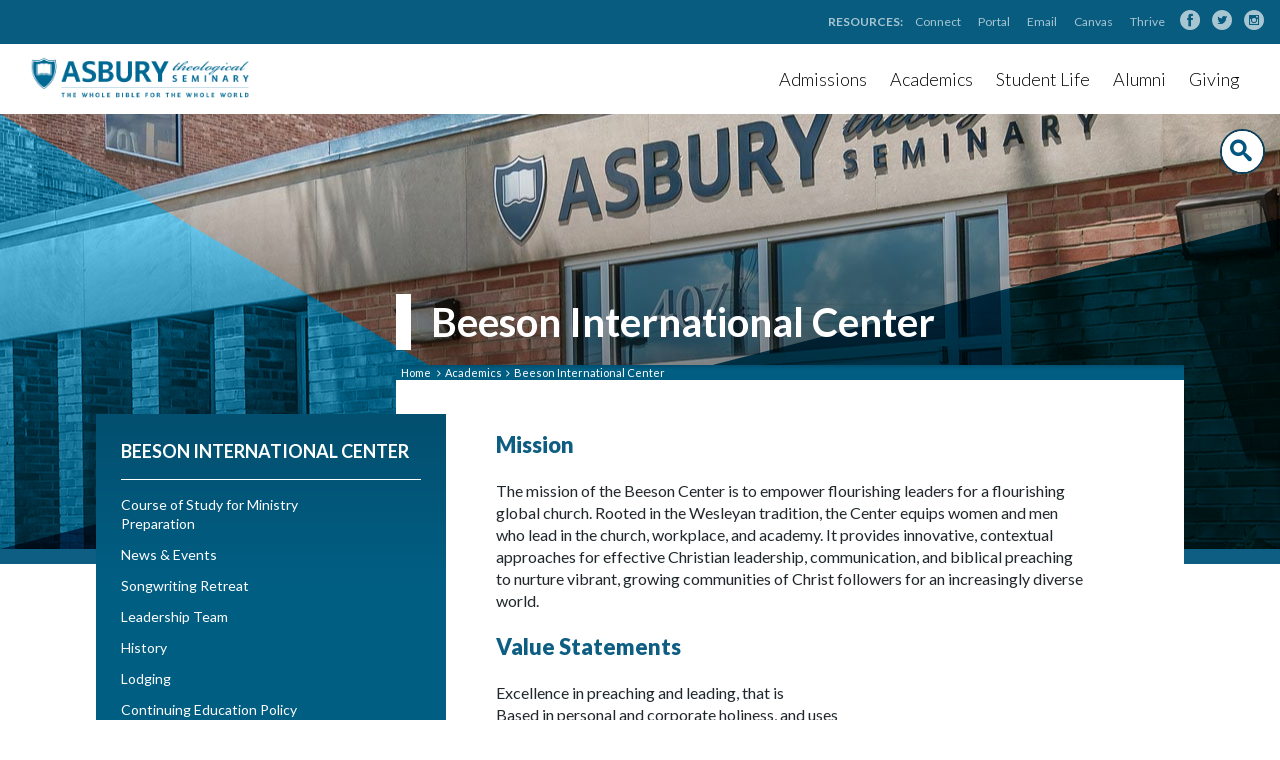

--- FILE ---
content_type: text/html; charset=UTF-8
request_url: https://asburyseminary.edu/academics/beesoncenter/
body_size: 10730
content:
<!DOCTYPE html>

<html lang="en-US" prefix="og: http://ogp.me/ns#">
<head>
	<title>Beeson International Center - Asbury Theological Seminary - Asbury Theological Seminary</title>

<!-- Google Tag Manager -->
<script>(function(w,d,s,l,i){w[l]=w[l]||[];w[l].push({'gtm.start':
new Date().getTime(),event:'gtm.js'});var f=d.getElementsByTagName(s)[0],
j=d.createElement(s),dl=l!='dataLayer'?'&l='+l:'';j.async=true;j.src=
'https://www.googletagmanager.com/gtm.js?id='+i+dl;f.parentNode.insertBefore(j,f);
})(window,document,'script','dataLayer','GTM-KK89BD');</script>
<!-- End Google Tag Manager -->

	<meta http-equiv="Content-Type" content="text/html; charset=UTF-8" />
	<meta name="viewport" content="width=device-width, initial-scale=1">
	<link rel="profile" href="http://gmpg.org/xfn/11" />
	<link rel="index" title="Asbury Theological Seminary" href="http://asburyseminary.edu/" />
	<link rel="alternate" type="application/rss+xml" title="Asbury Theological Seminary" href="/feed/" />
	<link rel="alternate" type="application/atom+xml" title="Asbury Theological Seminary" href="/feed/atom/" />
	<link rel="preconnect" href="https://fonts.googleapis.com">
	<link rel="preconnect" href="https://fonts.gstatic.com" crossorigin>
	<link href="https://fonts.googleapis.com/css2?family=Lato:wght@300;400;700;900&display=swap" rel="stylesheet">
	<link rel="stylesheet" type="text/css" href="https://asburyseminary.edu/wp-content/themes/asburyseminary/css/searchbar.css" />
	<link rel="stylesheet" type="text/css" href="https://asburyseminary.edu/wp-content/themes/asburyseminary/style.css?ver=1768992174" />

	
	  
	<link rel="stylesheet" type="text/css" href="https://asburyseminary.edu/wp-content/themes/asburyseminary/js/bxslider/jquery.bxslider.css" />
	
	 
	<!-- <link href="https://fonts.googleapis.com/css2?family=Lato:wght@400;700&display=swap" rel="stylesheet"> -->


	<link rel="icon" type="image/x-icon" href="https://asburyseminary.edu/wp-content/themes/asburyseminary/favicon.ico" />
	<meta name='robots' content='index, follow, max-image-preview:large, max-snippet:-1, max-video-preview:-1' />

	<!-- This site is optimized with the Yoast SEO plugin v26.8 - https://yoast.com/product/yoast-seo-wordpress/ -->
	<link rel="canonical" href="https://asburyseminary.edu/academics/beesoncenter/" />
	<meta property="og:locale" content="en_US" />
	<meta property="og:type" content="article" />
	<meta property="og:title" content="Beeson International Center - Asbury Theological Seminary" />
	<meta property="og:description" content="Array" />
	<meta property="og:url" content="https://asburyseminary.edu/academics/beesoncenter/" />
	<meta property="og:site_name" content="Asbury Theological Seminary" />
	<meta property="article:publisher" content="https://www.facebook.com/AsburySeminary/" />
	<meta property="article:modified_time" content="2024-07-01T15:59:56+00:00" />
	<meta name="twitter:card" content="summary_large_image" />
	<meta name="twitter:site" content="@asburyseminary" />
	<meta name="twitter:label1" content="Est. reading time" />
	<meta name="twitter:data1" content="1 minute" />
	<script type="application/ld+json" class="yoast-schema-graph">{"@context":"https://schema.org","@graph":[{"@type":"WebPage","@id":"https://asburyseminary.edu/academics/beesoncenter/","url":"https://asburyseminary.edu/academics/beesoncenter/","name":"Beeson International Center - Asbury Theological Seminary","isPartOf":{"@id":"https://asburyseminary.edu/#website"},"datePublished":"2012-07-11T20:41:00+00:00","dateModified":"2024-07-01T15:59:56+00:00","breadcrumb":{"@id":"https://asburyseminary.edu/academics/beesoncenter/#breadcrumb"},"inLanguage":"en-US","potentialAction":[{"@type":"ReadAction","target":["https://asburyseminary.edu/academics/beesoncenter/"]}]},{"@type":"BreadcrumbList","@id":"https://asburyseminary.edu/academics/beesoncenter/#breadcrumb","itemListElement":[{"@type":"ListItem","position":1,"name":"Academics","item":"https://asburyseminary.edu/academics/"},{"@type":"ListItem","position":2,"name":"Beeson International Center"}]},{"@type":"WebSite","@id":"https://asburyseminary.edu/#website","url":"https://asburyseminary.edu/","name":"Asbury Theological Seminary","description":"The Whole Bible for the Whole World","potentialAction":[{"@type":"SearchAction","target":{"@type":"EntryPoint","urlTemplate":"https://asburyseminary.edu/?s={search_term_string}"},"query-input":{"@type":"PropertyValueSpecification","valueRequired":true,"valueName":"search_term_string"}}],"inLanguage":"en-US"}]}</script>
	<!-- / Yoast SEO plugin. -->


<link rel="alternate" type="application/rss+xml" title="Asbury Theological Seminary &raquo; Beeson International Center Comments Feed" href="https://asburyseminary.edu/academics/beesoncenter/feed/" />
<link rel="alternate" title="oEmbed (JSON)" type="application/json+oembed" href="https://asburyseminary.edu/wp-json/oembed/1.0/embed?url=https%3A%2F%2Fasburyseminary.edu%2Facademics%2Fbeesoncenter%2F" />
<link rel="alternate" title="oEmbed (XML)" type="text/xml+oembed" href="https://asburyseminary.edu/wp-json/oembed/1.0/embed?url=https%3A%2F%2Fasburyseminary.edu%2Facademics%2Fbeesoncenter%2F&#038;format=xml" />
<style id='wp-img-auto-sizes-contain-inline-css' type='text/css'>
img:is([sizes=auto i],[sizes^="auto," i]){contain-intrinsic-size:3000px 1500px}
/*# sourceURL=wp-img-auto-sizes-contain-inline-css */
</style>
<style id='wp-emoji-styles-inline-css' type='text/css'>

	img.wp-smiley, img.emoji {
		display: inline !important;
		border: none !important;
		box-shadow: none !important;
		height: 1em !important;
		width: 1em !important;
		margin: 0 0.07em !important;
		vertical-align: -0.1em !important;
		background: none !important;
		padding: 0 !important;
	}
/*# sourceURL=wp-emoji-styles-inline-css */
</style>
<style id='wp-block-library-inline-css' type='text/css'>
:root{--wp-block-synced-color:#7a00df;--wp-block-synced-color--rgb:122,0,223;--wp-bound-block-color:var(--wp-block-synced-color);--wp-editor-canvas-background:#ddd;--wp-admin-theme-color:#007cba;--wp-admin-theme-color--rgb:0,124,186;--wp-admin-theme-color-darker-10:#006ba1;--wp-admin-theme-color-darker-10--rgb:0,107,160.5;--wp-admin-theme-color-darker-20:#005a87;--wp-admin-theme-color-darker-20--rgb:0,90,135;--wp-admin-border-width-focus:2px}@media (min-resolution:192dpi){:root{--wp-admin-border-width-focus:1.5px}}.wp-element-button{cursor:pointer}:root .has-very-light-gray-background-color{background-color:#eee}:root .has-very-dark-gray-background-color{background-color:#313131}:root .has-very-light-gray-color{color:#eee}:root .has-very-dark-gray-color{color:#313131}:root .has-vivid-green-cyan-to-vivid-cyan-blue-gradient-background{background:linear-gradient(135deg,#00d084,#0693e3)}:root .has-purple-crush-gradient-background{background:linear-gradient(135deg,#34e2e4,#4721fb 50%,#ab1dfe)}:root .has-hazy-dawn-gradient-background{background:linear-gradient(135deg,#faaca8,#dad0ec)}:root .has-subdued-olive-gradient-background{background:linear-gradient(135deg,#fafae1,#67a671)}:root .has-atomic-cream-gradient-background{background:linear-gradient(135deg,#fdd79a,#004a59)}:root .has-nightshade-gradient-background{background:linear-gradient(135deg,#330968,#31cdcf)}:root .has-midnight-gradient-background{background:linear-gradient(135deg,#020381,#2874fc)}:root{--wp--preset--font-size--normal:16px;--wp--preset--font-size--huge:42px}.has-regular-font-size{font-size:1em}.has-larger-font-size{font-size:2.625em}.has-normal-font-size{font-size:var(--wp--preset--font-size--normal)}.has-huge-font-size{font-size:var(--wp--preset--font-size--huge)}.has-text-align-center{text-align:center}.has-text-align-left{text-align:left}.has-text-align-right{text-align:right}.has-fit-text{white-space:nowrap!important}#end-resizable-editor-section{display:none}.aligncenter{clear:both}.items-justified-left{justify-content:flex-start}.items-justified-center{justify-content:center}.items-justified-right{justify-content:flex-end}.items-justified-space-between{justify-content:space-between}.screen-reader-text{border:0;clip-path:inset(50%);height:1px;margin:-1px;overflow:hidden;padding:0;position:absolute;width:1px;word-wrap:normal!important}.screen-reader-text:focus{background-color:#ddd;clip-path:none;color:#444;display:block;font-size:1em;height:auto;left:5px;line-height:normal;padding:15px 23px 14px;text-decoration:none;top:5px;width:auto;z-index:100000}html :where(.has-border-color){border-style:solid}html :where([style*=border-top-color]){border-top-style:solid}html :where([style*=border-right-color]){border-right-style:solid}html :where([style*=border-bottom-color]){border-bottom-style:solid}html :where([style*=border-left-color]){border-left-style:solid}html :where([style*=border-width]){border-style:solid}html :where([style*=border-top-width]){border-top-style:solid}html :where([style*=border-right-width]){border-right-style:solid}html :where([style*=border-bottom-width]){border-bottom-style:solid}html :where([style*=border-left-width]){border-left-style:solid}html :where(img[class*=wp-image-]){height:auto;max-width:100%}:where(figure){margin:0 0 1em}html :where(.is-position-sticky){--wp-admin--admin-bar--position-offset:var(--wp-admin--admin-bar--height,0px)}@media screen and (max-width:600px){html :where(.is-position-sticky){--wp-admin--admin-bar--position-offset:0px}}

/*# sourceURL=wp-block-library-inline-css */
</style><style id='global-styles-inline-css' type='text/css'>
:root{--wp--preset--aspect-ratio--square: 1;--wp--preset--aspect-ratio--4-3: 4/3;--wp--preset--aspect-ratio--3-4: 3/4;--wp--preset--aspect-ratio--3-2: 3/2;--wp--preset--aspect-ratio--2-3: 2/3;--wp--preset--aspect-ratio--16-9: 16/9;--wp--preset--aspect-ratio--9-16: 9/16;--wp--preset--color--black: #000000;--wp--preset--color--cyan-bluish-gray: #abb8c3;--wp--preset--color--white: #ffffff;--wp--preset--color--pale-pink: #f78da7;--wp--preset--color--vivid-red: #cf2e2e;--wp--preset--color--luminous-vivid-orange: #ff6900;--wp--preset--color--luminous-vivid-amber: #fcb900;--wp--preset--color--light-green-cyan: #7bdcb5;--wp--preset--color--vivid-green-cyan: #00d084;--wp--preset--color--pale-cyan-blue: #8ed1fc;--wp--preset--color--vivid-cyan-blue: #0693e3;--wp--preset--color--vivid-purple: #9b51e0;--wp--preset--gradient--vivid-cyan-blue-to-vivid-purple: linear-gradient(135deg,rgb(6,147,227) 0%,rgb(155,81,224) 100%);--wp--preset--gradient--light-green-cyan-to-vivid-green-cyan: linear-gradient(135deg,rgb(122,220,180) 0%,rgb(0,208,130) 100%);--wp--preset--gradient--luminous-vivid-amber-to-luminous-vivid-orange: linear-gradient(135deg,rgb(252,185,0) 0%,rgb(255,105,0) 100%);--wp--preset--gradient--luminous-vivid-orange-to-vivid-red: linear-gradient(135deg,rgb(255,105,0) 0%,rgb(207,46,46) 100%);--wp--preset--gradient--very-light-gray-to-cyan-bluish-gray: linear-gradient(135deg,rgb(238,238,238) 0%,rgb(169,184,195) 100%);--wp--preset--gradient--cool-to-warm-spectrum: linear-gradient(135deg,rgb(74,234,220) 0%,rgb(151,120,209) 20%,rgb(207,42,186) 40%,rgb(238,44,130) 60%,rgb(251,105,98) 80%,rgb(254,248,76) 100%);--wp--preset--gradient--blush-light-purple: linear-gradient(135deg,rgb(255,206,236) 0%,rgb(152,150,240) 100%);--wp--preset--gradient--blush-bordeaux: linear-gradient(135deg,rgb(254,205,165) 0%,rgb(254,45,45) 50%,rgb(107,0,62) 100%);--wp--preset--gradient--luminous-dusk: linear-gradient(135deg,rgb(255,203,112) 0%,rgb(199,81,192) 50%,rgb(65,88,208) 100%);--wp--preset--gradient--pale-ocean: linear-gradient(135deg,rgb(255,245,203) 0%,rgb(182,227,212) 50%,rgb(51,167,181) 100%);--wp--preset--gradient--electric-grass: linear-gradient(135deg,rgb(202,248,128) 0%,rgb(113,206,126) 100%);--wp--preset--gradient--midnight: linear-gradient(135deg,rgb(2,3,129) 0%,rgb(40,116,252) 100%);--wp--preset--font-size--small: 13px;--wp--preset--font-size--medium: 20px;--wp--preset--font-size--large: 36px;--wp--preset--font-size--x-large: 42px;--wp--preset--spacing--20: 0.44rem;--wp--preset--spacing--30: 0.67rem;--wp--preset--spacing--40: 1rem;--wp--preset--spacing--50: 1.5rem;--wp--preset--spacing--60: 2.25rem;--wp--preset--spacing--70: 3.38rem;--wp--preset--spacing--80: 5.06rem;--wp--preset--shadow--natural: 6px 6px 9px rgba(0, 0, 0, 0.2);--wp--preset--shadow--deep: 12px 12px 50px rgba(0, 0, 0, 0.4);--wp--preset--shadow--sharp: 6px 6px 0px rgba(0, 0, 0, 0.2);--wp--preset--shadow--outlined: 6px 6px 0px -3px rgb(255, 255, 255), 6px 6px rgb(0, 0, 0);--wp--preset--shadow--crisp: 6px 6px 0px rgb(0, 0, 0);}:where(.is-layout-flex){gap: 0.5em;}:where(.is-layout-grid){gap: 0.5em;}body .is-layout-flex{display: flex;}.is-layout-flex{flex-wrap: wrap;align-items: center;}.is-layout-flex > :is(*, div){margin: 0;}body .is-layout-grid{display: grid;}.is-layout-grid > :is(*, div){margin: 0;}:where(.wp-block-columns.is-layout-flex){gap: 2em;}:where(.wp-block-columns.is-layout-grid){gap: 2em;}:where(.wp-block-post-template.is-layout-flex){gap: 1.25em;}:where(.wp-block-post-template.is-layout-grid){gap: 1.25em;}.has-black-color{color: var(--wp--preset--color--black) !important;}.has-cyan-bluish-gray-color{color: var(--wp--preset--color--cyan-bluish-gray) !important;}.has-white-color{color: var(--wp--preset--color--white) !important;}.has-pale-pink-color{color: var(--wp--preset--color--pale-pink) !important;}.has-vivid-red-color{color: var(--wp--preset--color--vivid-red) !important;}.has-luminous-vivid-orange-color{color: var(--wp--preset--color--luminous-vivid-orange) !important;}.has-luminous-vivid-amber-color{color: var(--wp--preset--color--luminous-vivid-amber) !important;}.has-light-green-cyan-color{color: var(--wp--preset--color--light-green-cyan) !important;}.has-vivid-green-cyan-color{color: var(--wp--preset--color--vivid-green-cyan) !important;}.has-pale-cyan-blue-color{color: var(--wp--preset--color--pale-cyan-blue) !important;}.has-vivid-cyan-blue-color{color: var(--wp--preset--color--vivid-cyan-blue) !important;}.has-vivid-purple-color{color: var(--wp--preset--color--vivid-purple) !important;}.has-black-background-color{background-color: var(--wp--preset--color--black) !important;}.has-cyan-bluish-gray-background-color{background-color: var(--wp--preset--color--cyan-bluish-gray) !important;}.has-white-background-color{background-color: var(--wp--preset--color--white) !important;}.has-pale-pink-background-color{background-color: var(--wp--preset--color--pale-pink) !important;}.has-vivid-red-background-color{background-color: var(--wp--preset--color--vivid-red) !important;}.has-luminous-vivid-orange-background-color{background-color: var(--wp--preset--color--luminous-vivid-orange) !important;}.has-luminous-vivid-amber-background-color{background-color: var(--wp--preset--color--luminous-vivid-amber) !important;}.has-light-green-cyan-background-color{background-color: var(--wp--preset--color--light-green-cyan) !important;}.has-vivid-green-cyan-background-color{background-color: var(--wp--preset--color--vivid-green-cyan) !important;}.has-pale-cyan-blue-background-color{background-color: var(--wp--preset--color--pale-cyan-blue) !important;}.has-vivid-cyan-blue-background-color{background-color: var(--wp--preset--color--vivid-cyan-blue) !important;}.has-vivid-purple-background-color{background-color: var(--wp--preset--color--vivid-purple) !important;}.has-black-border-color{border-color: var(--wp--preset--color--black) !important;}.has-cyan-bluish-gray-border-color{border-color: var(--wp--preset--color--cyan-bluish-gray) !important;}.has-white-border-color{border-color: var(--wp--preset--color--white) !important;}.has-pale-pink-border-color{border-color: var(--wp--preset--color--pale-pink) !important;}.has-vivid-red-border-color{border-color: var(--wp--preset--color--vivid-red) !important;}.has-luminous-vivid-orange-border-color{border-color: var(--wp--preset--color--luminous-vivid-orange) !important;}.has-luminous-vivid-amber-border-color{border-color: var(--wp--preset--color--luminous-vivid-amber) !important;}.has-light-green-cyan-border-color{border-color: var(--wp--preset--color--light-green-cyan) !important;}.has-vivid-green-cyan-border-color{border-color: var(--wp--preset--color--vivid-green-cyan) !important;}.has-pale-cyan-blue-border-color{border-color: var(--wp--preset--color--pale-cyan-blue) !important;}.has-vivid-cyan-blue-border-color{border-color: var(--wp--preset--color--vivid-cyan-blue) !important;}.has-vivid-purple-border-color{border-color: var(--wp--preset--color--vivid-purple) !important;}.has-vivid-cyan-blue-to-vivid-purple-gradient-background{background: var(--wp--preset--gradient--vivid-cyan-blue-to-vivid-purple) !important;}.has-light-green-cyan-to-vivid-green-cyan-gradient-background{background: var(--wp--preset--gradient--light-green-cyan-to-vivid-green-cyan) !important;}.has-luminous-vivid-amber-to-luminous-vivid-orange-gradient-background{background: var(--wp--preset--gradient--luminous-vivid-amber-to-luminous-vivid-orange) !important;}.has-luminous-vivid-orange-to-vivid-red-gradient-background{background: var(--wp--preset--gradient--luminous-vivid-orange-to-vivid-red) !important;}.has-very-light-gray-to-cyan-bluish-gray-gradient-background{background: var(--wp--preset--gradient--very-light-gray-to-cyan-bluish-gray) !important;}.has-cool-to-warm-spectrum-gradient-background{background: var(--wp--preset--gradient--cool-to-warm-spectrum) !important;}.has-blush-light-purple-gradient-background{background: var(--wp--preset--gradient--blush-light-purple) !important;}.has-blush-bordeaux-gradient-background{background: var(--wp--preset--gradient--blush-bordeaux) !important;}.has-luminous-dusk-gradient-background{background: var(--wp--preset--gradient--luminous-dusk) !important;}.has-pale-ocean-gradient-background{background: var(--wp--preset--gradient--pale-ocean) !important;}.has-electric-grass-gradient-background{background: var(--wp--preset--gradient--electric-grass) !important;}.has-midnight-gradient-background{background: var(--wp--preset--gradient--midnight) !important;}.has-small-font-size{font-size: var(--wp--preset--font-size--small) !important;}.has-medium-font-size{font-size: var(--wp--preset--font-size--medium) !important;}.has-large-font-size{font-size: var(--wp--preset--font-size--large) !important;}.has-x-large-font-size{font-size: var(--wp--preset--font-size--x-large) !important;}
/*# sourceURL=global-styles-inline-css */
</style>

<style id='classic-theme-styles-inline-css' type='text/css'>
/*! This file is auto-generated */
.wp-block-button__link{color:#fff;background-color:#32373c;border-radius:9999px;box-shadow:none;text-decoration:none;padding:calc(.667em + 2px) calc(1.333em + 2px);font-size:1.125em}.wp-block-file__button{background:#32373c;color:#fff;text-decoration:none}
/*# sourceURL=/wp-includes/css/classic-themes.min.css */
</style>
<link rel='stylesheet' id='font_awesome-css' href='https://asburyseminary.edu/wp-content/themes/asburyseminary/css/font-awesome.css?ver=6.9' type='text/css' media='all' />
<link rel='stylesheet' id='ms-main-css' href='https://asburyseminary.edu/wp-content/plugins/masterslider/public/assets/css/masterslider.main.css?ver=3.7.8' type='text/css' media='all' />
<link rel='stylesheet' id='ms-custom-css' href='https://asburyseminary.edu/wp-content/uploads/masterslider/custom.css?ver=79.6' type='text/css' media='all' />
<script type="text/javascript" src="https://asburyseminary.edu/wp-includes/js/jquery/jquery.min.js?ver=3.7.1" id="jquery-core-js"></script>
<script type="text/javascript" src="https://asburyseminary.edu/wp-includes/js/jquery/jquery-migrate.min.js?ver=3.4.1" id="jquery-migrate-js"></script>
<script type="text/javascript" src="https://asburyseminary.edu/wp-content/themes/asburyseminary/js/site.js?ver=6.9" id="site_js-js"></script>
<link rel="https://api.w.org/" href="https://asburyseminary.edu/wp-json/" /><link rel="alternate" title="JSON" type="application/json" href="https://asburyseminary.edu/wp-json/wp/v2/pages/17" /><link rel="EditURI" type="application/rsd+xml" title="RSD" href="https://asburyseminary.edu/xmlrpc.php?rsd" />
<meta name="generator" content="WordPress 6.9" />
<link rel='shortlink' href='https://asburyseminary.edu/?p=17' />
<script>var ms_grabbing_curosr='https://asburyseminary.edu/wp-content/plugins/masterslider/public/assets/css/common/grabbing.cur',ms_grab_curosr='https://asburyseminary.edu/wp-content/plugins/masterslider/public/assets/css/common/grab.cur';</script>
<meta name="generator" content="MasterSlider 3.7.8 - Responsive Touch Image Slider" />
<style type="text/css" id="filter-everything-inline-css">.wpc-orderby-select{width:100%}.wpc-filters-open-button-container{display:none}.wpc-debug-message{padding:16px;font-size:14px;border:1px dashed #ccc;margin-bottom:20px}.wpc-debug-title{visibility:hidden}.wpc-button-inner,.wpc-chip-content{display:flex;align-items:center}.wpc-icon-html-wrapper{position:relative;margin-right:10px;top:2px}.wpc-icon-html-wrapper span{display:block;height:1px;width:18px;border-radius:3px;background:#2c2d33;margin-bottom:4px;position:relative}span.wpc-icon-line-1:after,span.wpc-icon-line-2:after,span.wpc-icon-line-3:after{content:"";display:block;width:3px;height:3px;border:1px solid #2c2d33;background-color:#fff;position:absolute;top:-2px;box-sizing:content-box}span.wpc-icon-line-3:after{border-radius:50%;left:2px}span.wpc-icon-line-1:after{border-radius:50%;left:5px}span.wpc-icon-line-2:after{border-radius:50%;left:12px}body .wpc-filters-open-button-container a.wpc-filters-open-widget,body .wpc-filters-open-button-container a.wpc-open-close-filters-button{display:inline-block;text-align:left;border:1px solid #2c2d33;border-radius:2px;line-height:1.5;padding:7px 12px;background-color:transparent;color:#2c2d33;box-sizing:border-box;text-decoration:none!important;font-weight:400;transition:none;position:relative}@media screen and (max-width:768px){.wpc_show_bottom_widget .wpc-filters-open-button-container,.wpc_show_open_close_button .wpc-filters-open-button-container{display:block}.wpc_show_bottom_widget .wpc-filters-open-button-container{margin-top:1em;margin-bottom:1em}}</style>
	
	<script src="https://sky.blackbaudcdn.net/static/og-web-loader/1/main.js" data-envid="p-GlJf-pBkg0CkVzFnkn0nrQ" data-zone="usa"></script>
</head>
<body class="wp-singular page-template-default page page-id-17 page-parent page-child parent-pageid-79 wp-theme-asburyseminary _masterslider _msp_version_3.7.8 page-beesoncenter">
<!-- Google Tag Manager (noscript) -->
<noscript><iframe src="https://www.googletagmanager.com/ns.html?id=GTM-KK89BD"
height="0" width="0" style="display:none;visibility:hidden"></iframe></noscript>
<!-- End Google Tag Manager (noscript) -->


<div id="o-wrapper" class="o-wrapper">



	    

	    
<div class="header-container">
	<div class="header">
				<!--
		<button id="c-button--push-right" class="hamburger mobile-hamburger" style=""><span class="mini-icons mobile-menu-button"><i class="fa fa-bars"></i></span></button> -->
	
	<style>
	
</style>


		<div class="blue-nav">
			<div id="blue-nav-links">
				<span>RESOURCES:</span>
				<a href="//connect.asburyseminary.edu">Connect</a>
				<a href="//login.asburyseminary.edu">Portal</a>
				<a href="http://mail.asburyseminary.edu/">Email</a>
				<a href="//asburyseminary.instructure.com/">Canvas</a>
				<a href="//thrive.asburyseminary.edu">Thrive</a>
			</div>
			<div class="social">
        <a href="//facebook.com/asburyseminary" aria-label="facebook"><img src="/wp-content/themes/asburyseminary/img/social-fb.png" alt="Facebook"/></a>
        <a href="//twitter.com/asburyseminary" aria-label="twitter"><img src="/wp-content/themes/asburyseminary/img/social-twitter.png" alt="Twitter"/></a>
        <a href="//instagram.com/asburyseminary" aria-label="instagram"><img src="/wp-content/themes/asburyseminary/img/social-instagram.png" alt="Instagram"/></a>
      </div>
		</div>
		
			

	</div>
</div>
  
<div class="new-nav">
	<div class="nav-buttons">
		<a class="shield" href="/"><img src="/wp-content/themes/asburyseminary/img/nav-shield.png" alt="Asbury Theological Seminary Shield"/></a>
		<a href="/admissions/visit" class="visit-btn">Visit</a>
		<a href="//myaccess.asburyseminary.edu/register/?id=7d7d5744-acf9-4e17-8b09-15d24ca5e76f" class="info-btn">Info</a>
		<a class="blue-btn apply-now-btn" href="//myaccess.asburyseminary.edu/apply/">Apply</a>
	</div>
	<a class="blue-logo-link" href="/"><img src="/wp-content/themes/asburyseminary/img/logo-wide-blue.png" class="blue-logo" alt="Asbury Theological Seminary Seal"/></a>

			<div class="hamburger-container">
			<div class="hamburger-menu">
				<input id="menu__toggle" type="checkbox" />
				<label class="menu__btn" for="menu__toggle">
					<span></span>
				</label>	
				<ul class="menu__box">
				<img src="/wp-content/themes/asburyseminary/img/white-shield.png" alt="Asbury Theological Seminary Shield"/>
				<h2>Quick Links</h2>
				<li><a class="menu__item" href="/academics/degrees/">Degrees</a></li>
					<li><a class="menu__item" href="https://myaccess.asburyseminary.edu/apply/">Apply</a></li>
					<li><a class="menu__item" href="/admissions/visit/">Visit</a></li>
					<h2>Main</h2>
					<li><a class="menu__item" href="/about">About</a></li>
					<li><a class="menu__item" href="/admissions">Admissions</a></li>
					<li><a class="menu__item" href="/academics">Academics</a></li>
					<li><a class="menu__item" href="/students">Student Life</a></li>
					<li><a class="menu__item" href="/alumni">Alumni</a></li>
					<li><a class="menu__item" href="/give">Give</a></li>
					<h2>Internal</h2>
					<li><a class="menu__item" href="//connect.asburyseminary.edu">Connect</a></li>
					<li><a class="menu__item" href="//asburyseminary.instructure.com/">Canvas</a></li>
					<li><a class="menu__item" href="//portal.asburyseminary.edu">Portal</a></li>
				</ul>
			</div>
		</div> 
		
<nav>
  <ul class="button-nav">
    <li class="drop">
      <a href="/admissions">Admissions</a>
      <div class="dropdownContain">
        <div class="dropOut">
          <div class="triangle"></div>
					<div style="display:grid;	grid-template-columns:1fr 1fr;">
						<div style="background: linear-gradient(rgba(38,45,48, 0.25), rgba(38,45,48, 0.7)), url('/wp-content/themes/asburyseminary/img/menu-img3.jpg')
						no-repeat center center; background-size:cover;width:300px; height:400px;border-bottom-left-radius: 10px; border-top-left-radius:10px;"></div>
						<ul>
							<li><a href="/admissions">Get Started</a></li>
							<li><a href="/admissions/admissions-requirements/">Admissions Requirements</a></li>
							<li><a href="//myaccess.asburyseminary.edu/apply/">Apply Now</a></li>
							<li><a href="/admissions/locations">Residential, Online, Hybrid</a></li>
							<li><a href="/admissions/visit/">Visit</a></li>
							<li><a href="/admissions/tuition-scholarships/">Tuition & Financial Aid</a></li>
							<li><a href="/admissions/international-students/">International Students</a></li>
							
          	</ul>
					</div>
        </div>
      </div>
    </li>
    <li class="drop">
      <a href="/academics">Academics</a>
      <div class="dropdownContain">
          <div class="dropOut">
            <div class="triangle"></div>
						<div style="display:grid;	grid-template-columns:1fr 1fr;">
						<div style="background: linear-gradient(rgba(38,45,48, 0.25), rgba(38,45,48, 0.7)), url('/wp-content/themes/asburyseminary/img/menu-img1.jpg')
						no-repeat center center; background-size:cover;width:300px; height:400px;border-bottom-left-radius: 10px; border-top-left-radius:10px;"></div>
            <ul>
							<li><a href="/academics/degrees">Degree Programs</a></li>
							<li><a href="/faculty">Faculty</a></li>
							<li><a href="/academics/registrar">Registrar</a></li>
							<li><a href="/academics/organization-of-schools/">Organization of Schools</a></li>
							<li><a href="/academics/latino-center/">Asbury Latino Center</a></li>
							<li><a href="/church-planting">Church Planting</a></li>
							<li><a href="/academics/">Other Academic Areas</a></li>
            </ul>
						</div>
          </div>
        </div>
    </li>     
    <li class="drop">
    <a href="/students">Student Life</a>
    <div class="dropdownContain">
        <div class="dropOut">
          <div class="triangle"></div>
					<div style="display:grid;	grid-template-columns:1fr 1fr;">
						<div style="background: linear-gradient(rgba(38,45,48, 0.25), rgba(38,45,48, 0.7)), url('/wp-content/themes/asburyseminary/img/menu-img2.jpg')
						no-repeat center center; background-size:cover;width:300px; height:420px;border-bottom-left-radius: 10px; border-top-left-radius:10px;"></div>
          <ul>
						<li><a href="/students/formation">Student Life and Formation</a></li>
						<li><a href="/students/housing/">Housing</a></li>
						<li><a href="/students/fitness">Health & Fitness</a></li>
						<li><a href="/students/chapel/">Chapel</a></li>
						<li><a href="/students/advising/">Advising</a></li>
						<li><a href="/students/student-services/">Student Services</a></li>
						<li><a href="/academics/registrar/international-students/">International Affairs</a></li>
            			<li><a href="/career-calling">Career and Calling Center</a></li>
						<li><a href="/students/creation-care/">Community Garden</a></li>
            			<li><a href=/students/mentored-ministry/">Mentored Ministry</a></li>
          </ul>
					</div>
        </div>
      </div>
    </li>
		<li class="drop alumni-drop">
    <a href="/alumni">Alumni</a>
    <div class="dropdownContain">
        <div class="dropOut">
          <div class="triangle"></div>
					<div style="display:grid;	grid-template-columns:1fr 1fr;">
						<div style="background: linear-gradient(rgba(38,45,48, 0.25), rgba(38,45,48, 0.7)), url('/wp-content/themes/asburyseminary/img/nav-alumni.jpg')
						no-repeat center center; background-size:cover;width:300px; height:400px;border-bottom-left-radius: 10px; border-top-left-radius:10px;"></div>
          <ul>
						<li><a href="/alumni">Alumni Home</a></li>
						<li><a href="/elink/">Alumni Link</a></li>
						<li><a href="/academics/registrar/transcript-request/">Transcript Request</a></li>
						<li><a href="/about/calendar/">Calendar</a></li>
						<li><a href="/forms/shepherds-fund-application/">Shepherd's Fund</a></li>
						<li><a href="/alumni/renewal-retreats/">Renewal Retreats</a></li>
						<li><a href="//thriveu.asburyseminary.edu">ThriveU</a></li>
            <li><a href="/career-calling">Career and Calling Center</a></li>
          </ul>
					</div>
        </div>
      </div>
    </li>
		<li class="drop giving-drop">
    <a href="/give">Giving</a>
    <div class="dropdownContain">
        <div class="dropOut">
          <div class="triangle"></div>
					<div style="display:grid;	grid-template-columns:1fr 1fr;">
						<div style="background: linear-gradient(rgba(38,45,48, 0.25), rgba(38,45,48, 0.7)), url('/wp-content/themes/asburyseminary/img/nav-giving.jpg')
						no-repeat center center; background-size:cover;width:300px; height:400px;border-bottom-left-radius: 10px; border-top-left-radius:10px;"></div>
          <ul>
						<li><a href="/give">Giving Home</a></li>
						<li><a href="/give/ways-to-give">Ways to Give</a></li>
						<li><a href="/give/matching-gifts">Matching Gifts</a></li>
						<li><a href="https://asburyseminary.plannedgiving.org/">Planned Giving</a></li>
						<li class="freewill"><span class="nav-subheading">Freewill</span>
							<ul>
								<li><a href="https://www.freewill.com/asbury" target="_blank">Wills</a></li>
								<li><a href="https://www.freewill.com/trust/asbury" target="_blank">Trusts</a></li>
								<li><a href="https://www.freewill.com/beneficiaries/asbury" target="_blank">Beneficiary Designations</a></li>
								<li><a href="https://www.freewill.com/record/asbury" target="_blank">Gift Intent</a></li>
							</ul>
						</li>
          </ul>
					</div>
        </div>
      </div>
    </li>
    
    
  </ul>
</nav>
</div>


	<div id="navbar">
		<div class="new-nav">
	<div class="nav-buttons">
		<a class="shield" href="/"><img src="/wp-content/themes/asburyseminary/img/nav-shield.png" alt="Asbury Theological Seminary Shield"/></a>
		<a href="/admissions/visit" class="visit-btn">Visit</a>
		<a href="//myaccess.asburyseminary.edu/register/?id=7d7d5744-acf9-4e17-8b09-15d24ca5e76f" class="info-btn">Info</a>
		<a class="blue-btn apply-now-btn" href="//myaccess.asburyseminary.edu/apply/">Apply</a>
	</div>
	<a class="blue-logo-link" href="/"><img src="/wp-content/themes/asburyseminary/img/logo-wide-blue.png" class="blue-logo" alt="Asbury Theological Seminary Seal"/></a>

			<div class="hamburger-container">
			<div class="hamburger-menu">
				<input id="menu__toggle" type="checkbox" />
				<label class="menu__btn" for="menu__toggle">
					<span></span>
				</label>	
				<ul class="menu__box">
				<img src="/wp-content/themes/asburyseminary/img/white-shield.png" alt="Asbury Theological Seminary Shield"/>
				<h2>Quick Links</h2>
				<li><a class="menu__item" href="/academics/degrees/">Degrees</a></li>
					<li><a class="menu__item" href="https://myaccess.asburyseminary.edu/apply/">Apply</a></li>
					<li><a class="menu__item" href="/admissions/visit/">Visit</a></li>
					<h2>Main</h2>
					<li><a class="menu__item" href="/about">About</a></li>
					<li><a class="menu__item" href="/admissions">Admissions</a></li>
					<li><a class="menu__item" href="/academics">Academics</a></li>
					<li><a class="menu__item" href="/students">Student Life</a></li>
					<li><a class="menu__item" href="/alumni">Alumni</a></li>
					<li><a class="menu__item" href="/give">Give</a></li>
					<h2>Internal</h2>
					<li><a class="menu__item" href="//connect.asburyseminary.edu">Connect</a></li>
					<li><a class="menu__item" href="//asburyseminary.instructure.com/">Canvas</a></li>
					<li><a class="menu__item" href="//portal.asburyseminary.edu">Portal</a></li>
				</ul>
			</div>
		</div> 
		
<nav>
  <ul class="button-nav">
    <li class="drop">
      <a href="/admissions">Admissions</a>
      <div class="dropdownContain">
        <div class="dropOut">
          <div class="triangle"></div>
					<div style="display:grid;	grid-template-columns:1fr 1fr;">
						<div style="background: linear-gradient(rgba(38,45,48, 0.25), rgba(38,45,48, 0.7)), url('/wp-content/themes/asburyseminary/img/menu-img3.jpg')
						no-repeat center center; background-size:cover;width:300px; height:400px;border-bottom-left-radius: 10px; border-top-left-radius:10px;"></div>
						<ul>
							<li><a href="/admissions">Get Started</a></li>
							<li><a href="/admissions/admissions-requirements/">Admissions Requirements</a></li>
							<li><a href="//myaccess.asburyseminary.edu/apply/">Apply Now</a></li>
							<li><a href="/admissions/locations">Residential, Online, Hybrid</a></li>
							<li><a href="/admissions/visit/">Visit</a></li>
							<li><a href="/admissions/tuition-scholarships/">Tuition & Financial Aid</a></li>
							<li><a href="/admissions/international-students/">International Students</a></li>
							
          	</ul>
					</div>
        </div>
      </div>
    </li>
    <li class="drop">
      <a href="/academics">Academics</a>
      <div class="dropdownContain">
          <div class="dropOut">
            <div class="triangle"></div>
						<div style="display:grid;	grid-template-columns:1fr 1fr;">
						<div style="background: linear-gradient(rgba(38,45,48, 0.25), rgba(38,45,48, 0.7)), url('/wp-content/themes/asburyseminary/img/menu-img1.jpg')
						no-repeat center center; background-size:cover;width:300px; height:400px;border-bottom-left-radius: 10px; border-top-left-radius:10px;"></div>
            <ul>
							<li><a href="/academics/degrees">Degree Programs</a></li>
							<li><a href="/faculty">Faculty</a></li>
							<li><a href="/academics/registrar">Registrar</a></li>
							<li><a href="/academics/organization-of-schools/">Organization of Schools</a></li>
							<li><a href="/academics/latino-center/">Asbury Latino Center</a></li>
							<li><a href="/church-planting">Church Planting</a></li>
							<li><a href="/academics/">Other Academic Areas</a></li>
            </ul>
						</div>
          </div>
        </div>
    </li>     
    <li class="drop">
    <a href="/students">Student Life</a>
    <div class="dropdownContain">
        <div class="dropOut">
          <div class="triangle"></div>
					<div style="display:grid;	grid-template-columns:1fr 1fr;">
						<div style="background: linear-gradient(rgba(38,45,48, 0.25), rgba(38,45,48, 0.7)), url('/wp-content/themes/asburyseminary/img/menu-img2.jpg')
						no-repeat center center; background-size:cover;width:300px; height:420px;border-bottom-left-radius: 10px; border-top-left-radius:10px;"></div>
          <ul>
						<li><a href="/students/formation">Student Life and Formation</a></li>
						<li><a href="/students/housing/">Housing</a></li>
						<li><a href="/students/fitness">Health & Fitness</a></li>
						<li><a href="/students/chapel/">Chapel</a></li>
						<li><a href="/students/advising/">Advising</a></li>
						<li><a href="/students/student-services/">Student Services</a></li>
						<li><a href="/academics/registrar/international-students/">International Affairs</a></li>
            			<li><a href="/career-calling">Career and Calling Center</a></li>
						<li><a href="/students/creation-care/">Community Garden</a></li>
            			<li><a href=/students/mentored-ministry/">Mentored Ministry</a></li>
          </ul>
					</div>
        </div>
      </div>
    </li>
		<li class="drop alumni-drop">
    <a href="/alumni">Alumni</a>
    <div class="dropdownContain">
        <div class="dropOut">
          <div class="triangle"></div>
					<div style="display:grid;	grid-template-columns:1fr 1fr;">
						<div style="background: linear-gradient(rgba(38,45,48, 0.25), rgba(38,45,48, 0.7)), url('/wp-content/themes/asburyseminary/img/nav-alumni.jpg')
						no-repeat center center; background-size:cover;width:300px; height:400px;border-bottom-left-radius: 10px; border-top-left-radius:10px;"></div>
          <ul>
						<li><a href="/alumni">Alumni Home</a></li>
						<li><a href="/elink/">Alumni Link</a></li>
						<li><a href="/academics/registrar/transcript-request/">Transcript Request</a></li>
						<li><a href="/about/calendar/">Calendar</a></li>
						<li><a href="/forms/shepherds-fund-application/">Shepherd's Fund</a></li>
						<li><a href="/alumni/renewal-retreats/">Renewal Retreats</a></li>
						<li><a href="//thriveu.asburyseminary.edu">ThriveU</a></li>
            <li><a href="/career-calling">Career and Calling Center</a></li>
          </ul>
					</div>
        </div>
      </div>
    </li>
		<li class="drop giving-drop">
    <a href="/give">Giving</a>
    <div class="dropdownContain">
        <div class="dropOut">
          <div class="triangle"></div>
					<div style="display:grid;	grid-template-columns:1fr 1fr;">
						<div style="background: linear-gradient(rgba(38,45,48, 0.25), rgba(38,45,48, 0.7)), url('/wp-content/themes/asburyseminary/img/nav-giving.jpg')
						no-repeat center center; background-size:cover;width:300px; height:400px;border-bottom-left-radius: 10px; border-top-left-radius:10px;"></div>
          <ul>
						<li><a href="/give">Giving Home</a></li>
						<li><a href="/give/ways-to-give">Ways to Give</a></li>
						<li><a href="/give/matching-gifts">Matching Gifts</a></li>
						<li><a href="https://asburyseminary.plannedgiving.org/">Planned Giving</a></li>
						<li class="freewill"><span class="nav-subheading">Freewill</span>
							<ul>
								<li><a href="https://www.freewill.com/asbury" target="_blank">Wills</a></li>
								<li><a href="https://www.freewill.com/trust/asbury" target="_blank">Trusts</a></li>
								<li><a href="https://www.freewill.com/beneficiaries/asbury" target="_blank">Beneficiary Designations</a></li>
								<li><a href="https://www.freewill.com/record/asbury" target="_blank">Gift Intent</a></li>
							</ul>
						</li>
          </ul>
					</div>
        </div>
      </div>
    </li>
    
    
  </ul>
</nav>
</div>	</div>
	
	<script>
	window.onscroll = function() {scrollFunction()};
	function scrollFunction() {
		if (document.body.scrollTop > 160 || document.documentElement.scrollTop > 160) {
			document.getElementById("navbar").style.top = "0";
      //document.getElementsByClassName("hamburger-container").style.top = "16";

		//	document.getElementById("menuToggle").style.top = "-5px";
		} else {
			document.getElementById("navbar").style.top = "-100px";
		//	document.getElementById("menuToggle").style.top = "30px";
		}
	}
</script>
	
<div class="searchbar-container">
  <div id="sb-search" class="sb-search">
    <form role="search" method="get" id="searchform" class="searchform" action="/">
      <input class="sb-search-input" placeholder="Search..." type="text" value="" name="s" id="search">
      <input class="sb-search-submit" type="submit" value="">
      <span class="sb-icon-search"></span>
    </form>
  </div>
</div>

		   

  

 
<style>
  
    
</style>
  
  

  
                                                                        
<div class="page-header-container" style="background: url('/wp-content/themes/asburyseminary/img/admissions-header-gradient.png') bottom repeat-x, url('https://ats-edu.storage.googleapis.com/uploads/2000x550.8.jpg') no-repeat center center;">
  <div class="triangle-topleft"></div>
  <div class="lt lt-full w30"></div>
</div>


 
  <div class="page-content-container">
    <div class="content">
      
        <div class="subnav-column blue-bg">
            	  
      <span><a href="https://asburyseminary.edu/academics/beesoncenter/" title="Beeson International Center">Beeson International Center</a></span>
	    <button class="subnav-btn" id="subnav-btn">Section Menu</button>

	  <div class="sub-nav-list-items">
		  <ul class="page-children-title">
			  <li class="page_item page-item-51239"><a href="/course-of-study/">Course of Study for Ministry Preparation</a></li>
<li class="page_item page-item-48507"><a href="https://asburyseminary.edu/academics/beesoncenter/news-events/">News &#038; Events</a></li>
<li class="page_item page-item-51241"><a href="https://asburyseminary.edu/academics/beesoncenter/songwriting-retreat/">Songwriting Retreat</a></li>
<li class="page_item page-item-48095"><a href="https://asburyseminary.edu/academics/beesoncenter/leadership-team/">Leadership Team</a></li>
<li class="page_item page-item-48067"><a href="https://asburyseminary.edu/academics/beesoncenter/history/">History</a></li>
<li class="page_item page-item-1133"><a href="https://asburyseminary.edu/academics/beesoncenter/lodging/">Lodging</a></li>
<li class="page_item page-item-295"><a href="https://asburyseminary.edu/academics/beesoncenter/continuing-education-policy/">Continuing Education Policy</a></li>
<li class="page_item page-item-297"><a href="https://asburyseminary.edu/academics/beesoncenter/faqs-and-contact/">FAQs and Contact</a></li>
		  </ul>
	  </div>
	      
   
    
    
            </div>
        
        <div class="page-content-wrapper">
          <h1 class="shadowed font-bold">Beeson International Center</h1>
          <div class="breadcrumbs-container blue-bg">
            <div class="breadcrumbs">
              <ul class="breadcrumbs">
	
	<li>
		<a href="https://asburyseminary.edu" title="Asbury Theological Seminary">Home</a>
	</li>
	<li>&nbsp;&nbsp;<i class="fa fa-angle-right"></i>&nbsp;&nbsp;<a href="https://asburyseminary.edu/academics/" title="Academics">Academics</a></li><li>&nbsp;&nbsp;<i class="fa fa-angle-right"></i>&nbsp;&nbsp;<a href="https://asburyseminary.edu/academics/beesoncenter/" title="Beeson International Center">Beeson International Center</a></li>		
</ul>              
            </div>
          </div>
        <div class="page-content">
        
                    

            <h2>Mission</h2>
<p>The mission of the Beeson Center is to empower flourishing leaders for a flourishing global church. Rooted in the Wesleyan tradition, the Center equips women and men who lead in the church, workplace, and academy. It provides innovative, contextual approaches for effective Christian leadership, communication, and biblical preaching to nurture vibrant, growing communities of Christ followers for an increasingly diverse world.</p>
<h2>Value Statements</h2>
<p>Excellence in preaching and leading, that is<br />
Based in personal and corporate holiness, and uses<br />
Contextually appropriate communication, to include<br />
Diverse constituencies (women, racial and ethnic minority groups, immigrants)<br />
Who have historically lacked access to theological education<br />
By means of ongoing, forward-looking innovation<br />
To support a vibrant, growing global Church.</p>
<h2>Contact Us</h2>
<p>888.5BEESON<br />
<a href="mailto:beeson.center@asburyseminary.edu">beeson.center@asburyseminary.edu</a></p>
        </div>

      </div>
    </div>
  </div>
  
	
				
			</div>


<script type="speculationrules">
{"prefetch":[{"source":"document","where":{"and":[{"href_matches":"/*"},{"not":{"href_matches":["/wp-*.php","/wp-admin/*","/wp-content/uploads/*","/wp-content/*","/wp-content/plugins/*","/wp-content/themes/asburyseminary/*","/*\\?(.+)"]}},{"not":{"selector_matches":"a[rel~=\"nofollow\"]"}},{"not":{"selector_matches":".no-prefetch, .no-prefetch a"}}]},"eagerness":"conservative"}]}
</script>
<div class="wpc-filters-overlay"></div>
        <script type="text/javascript">
            /* <![CDATA[ */
           document.querySelectorAll("ul.nav-menu").forEach(
               ulist => { 
                    if (ulist.querySelectorAll("li").length == 0) {
                        ulist.style.display = "none";

                                            } 
                }
           );
            /* ]]> */
        </script>
        <script type="text/javascript" src="https://asburyseminary.edu/wp-includes/js/comment-reply.min.js?ver=6.9" id="comment-reply-js" async="async" data-wp-strategy="async" fetchpriority="low"></script>
<script type="text/javascript" src="https://asburyseminary.edu/wp-content/plugins/page-links-to/dist/new-tab.js?ver=3.3.7" id="page-links-to-js"></script>
<script id="wp-emoji-settings" type="application/json">
{"baseUrl":"https://s.w.org/images/core/emoji/17.0.2/72x72/","ext":".png","svgUrl":"https://s.w.org/images/core/emoji/17.0.2/svg/","svgExt":".svg","source":{"concatemoji":"https://asburyseminary.edu/wp-includes/js/wp-emoji-release.min.js?ver=6.9"}}
</script>
<script type="module">
/* <![CDATA[ */
/*! This file is auto-generated */
const a=JSON.parse(document.getElementById("wp-emoji-settings").textContent),o=(window._wpemojiSettings=a,"wpEmojiSettingsSupports"),s=["flag","emoji"];function i(e){try{var t={supportTests:e,timestamp:(new Date).valueOf()};sessionStorage.setItem(o,JSON.stringify(t))}catch(e){}}function c(e,t,n){e.clearRect(0,0,e.canvas.width,e.canvas.height),e.fillText(t,0,0);t=new Uint32Array(e.getImageData(0,0,e.canvas.width,e.canvas.height).data);e.clearRect(0,0,e.canvas.width,e.canvas.height),e.fillText(n,0,0);const a=new Uint32Array(e.getImageData(0,0,e.canvas.width,e.canvas.height).data);return t.every((e,t)=>e===a[t])}function p(e,t){e.clearRect(0,0,e.canvas.width,e.canvas.height),e.fillText(t,0,0);var n=e.getImageData(16,16,1,1);for(let e=0;e<n.data.length;e++)if(0!==n.data[e])return!1;return!0}function u(e,t,n,a){switch(t){case"flag":return n(e,"\ud83c\udff3\ufe0f\u200d\u26a7\ufe0f","\ud83c\udff3\ufe0f\u200b\u26a7\ufe0f")?!1:!n(e,"\ud83c\udde8\ud83c\uddf6","\ud83c\udde8\u200b\ud83c\uddf6")&&!n(e,"\ud83c\udff4\udb40\udc67\udb40\udc62\udb40\udc65\udb40\udc6e\udb40\udc67\udb40\udc7f","\ud83c\udff4\u200b\udb40\udc67\u200b\udb40\udc62\u200b\udb40\udc65\u200b\udb40\udc6e\u200b\udb40\udc67\u200b\udb40\udc7f");case"emoji":return!a(e,"\ud83e\u1fac8")}return!1}function f(e,t,n,a){let r;const o=(r="undefined"!=typeof WorkerGlobalScope&&self instanceof WorkerGlobalScope?new OffscreenCanvas(300,150):document.createElement("canvas")).getContext("2d",{willReadFrequently:!0}),s=(o.textBaseline="top",o.font="600 32px Arial",{});return e.forEach(e=>{s[e]=t(o,e,n,a)}),s}function r(e){var t=document.createElement("script");t.src=e,t.defer=!0,document.head.appendChild(t)}a.supports={everything:!0,everythingExceptFlag:!0},new Promise(t=>{let n=function(){try{var e=JSON.parse(sessionStorage.getItem(o));if("object"==typeof e&&"number"==typeof e.timestamp&&(new Date).valueOf()<e.timestamp+604800&&"object"==typeof e.supportTests)return e.supportTests}catch(e){}return null}();if(!n){if("undefined"!=typeof Worker&&"undefined"!=typeof OffscreenCanvas&&"undefined"!=typeof URL&&URL.createObjectURL&&"undefined"!=typeof Blob)try{var e="postMessage("+f.toString()+"("+[JSON.stringify(s),u.toString(),c.toString(),p.toString()].join(",")+"));",a=new Blob([e],{type:"text/javascript"});const r=new Worker(URL.createObjectURL(a),{name:"wpTestEmojiSupports"});return void(r.onmessage=e=>{i(n=e.data),r.terminate(),t(n)})}catch(e){}i(n=f(s,u,c,p))}t(n)}).then(e=>{for(const n in e)a.supports[n]=e[n],a.supports.everything=a.supports.everything&&a.supports[n],"flag"!==n&&(a.supports.everythingExceptFlag=a.supports.everythingExceptFlag&&a.supports[n]);var t;a.supports.everythingExceptFlag=a.supports.everythingExceptFlag&&!a.supports.flag,a.supports.everything||((t=a.source||{}).concatemoji?r(t.concatemoji):t.wpemoji&&t.twemoji&&(r(t.twemoji),r(t.wpemoji)))});
//# sourceURL=https://asburyseminary.edu/wp-includes/js/wp-emoji-loader.min.js
/* ]]> */
</script>




<div class="blue-bg blue-footer-wrapper">
		<div class="footer container">
		<div class="campuses">
			<div class="campus">
				<span class="bold"><a href="/about/campuses/kentucky-campus/">Kentucky Campus</a></span>
				<span>204 N. Lexington Ave.<br />Wilmore, KY 40390</span>
				<span><a href="tel:+1-859-858-3581">(859) 858-3581</a></span>
			</div>
			<div class="campus">
				<span class="bold"><a href="https://asburyseminary.edu/academics/global-learning/tampa/">Tampa Extension Site</a></span>
				<span>Salvation Army FL DHQ<br />5631 Van Dyke Road<br />Lutz, FL 33558</span>
				<span><a href="tel:+1-844-468-6287">(844) GO-TO-ATS</a></span>
			</div>	
      <div class="campus">
        <span class="bold"><a href="https://asburyseminary.edu/academics/global-learning/orlando/">Orlando Extension Site</a></span>
        <span>2822 S. Alafaya Trail<br />Suite 130<br />Orlando, FL 32828</span>
        <span><a href="tel:+1-844-468-6287">(844) GO-TO-ATS</a></span>
      </div>	
			<div class="campus">
				<span class="bold"><a href="/academics/global-learning/asbury-memphis/">Memphis Extension Site</a></span>
				<span>407 S. Grove Park Rd.<br />Memphis, TN 38117</span>
				<span><a href="tel:+1-901-207-5232">(844) GO-TO-ATS</a></span>
			</div>
			<div class="campus">
				<span class="bold"><a href="/academics/global-learning/tulsa/">Tulsa Extension Site</a></span>
				<span>Asbury Development Center<br />6910 S. 101st E. Ave. Suite #220<br />Tulsa, OK 74133</span>
				<span><a href="tel:+1-844-468-6287">(844) GO-TO-ATS</a></span>
			</div>
			<div class="campus">
				<span class="bold"><a href="/academics/global-learning/colorado-springs/">Colorado Springs Extension Site</a></span>
				<span>11025 Voyager Parkway<br />Colorado Springs, CO 80921</span>
				<span><a href="tel:+1-844-468-6287">(844) GO-TO-ATS</a></span>
			</div>
		</div>
		<div class="middle">
			<div class="phone">
				<a href="tel:+1-844-468-6287">(844) GO-TO-ATS</a>
			</div>
			<div class="social">
				<a href="//facebook.com/asburyseminary"><img src="/wp-content/themes/asburyseminary/img/social-fb.png" alt="Facebook"/></a>
				<a href="//twitter.com/asburyseminary"><img src="/wp-content/themes/asburyseminary/img/social-twitter.png" alt="Twitter"/></a>
				<a href="//instagram.com/asburyseminary"><img src="/wp-content/themes/asburyseminary/img/social-instagram.png" alt="Instagram"/></a>
			</div>
		</div>
			<div class="nav">
        <div class="nav-section">  
				  <h3>About</h3>
          <a href="/about">About Asbury Seminary</a>
          <a href="/about/theological-orientation/">Theological Distinctives</a>
          <a href="/about/global-reach/global-partnerships">Global Partnerships</a>
          <a href="/academics/office-of-the-provost/accreditation/">Accreditation</a>
          <a href="/faculty/">Faculty</a>
        </div>
			
        <div class="nav-section">  
          <h3>Leadership</h3>
          <a href="/about/office-of-the-president/">Office of the President</a>
          <a href="/about/office-of-the-president/presidents-cabinet/">Executive Leadership Team</a>
          <a href="/about/office-of-the-president/trustees/">Board of Trustees</a>
          <a href="/about/office-of-the-president/strategic-plan/">Centennial Plan</a>
          <a href="/presidential-search">Presidential Search</a>
          
        </div>
        <div class="nav-section">  
          <h3>Information</h3>
          <a href="/about/employment/">Employment</a>
          <a href="/about/calendar/">Calendar</a>
          <a href="/about/business-office/">Business Office</a>
          <a href="/about/communications/">Media and Public Relations</a>
          <a href="/resources/training">Campus Safety & Access</a>
					<a href="/about/campuses/kentucky-campus/directions/">Campus Map</a>
        </div>
        <div class="nav-section">  
          <h3>Facilities</h3>
          <a href="https://asburyinn.com/">Asbury Inn</a>
          <a href="https://asburyinn.com/meetings">Meetings</a>
          <a href="https://weddingsatasbury.com/">Weddings</a>
          <a href="https://asburyinn.com/catering">Catering</a>
        </div>
              </div>
		</div>
    <div class="copyright">
      <span>Asbury Theological Seminary &copy; 2026 | <span class="privacy"><a href="/privacy">Privacy Policy</a> <a href="/about/communications/policy-on-nondiscrimination/" style="padding-left: 10px;">Policy on Nondiscrimination</a></span></span>
  </div>
  </div>
  
</div>
			
		</div>
	</div>
</div>


  
  
  
    
</script>



<script src="/wp-content/themes/asburyseminary/js/searchbar/classie.js"></script>
<script src="/wp-content/themes/asburyseminary/js/searchbar/uisearch.js"></script>
		<script>
			new UISearch( document.getElementById( 'sb-search' ) );
</script>

</body>
</html>



<script>	
	jQuery(document).ready(function() {
    jQuery('.subnav-btn').click(function () {
      jQuery( ".page-children-title" ).slideToggle( "fast" );
  });
});
</script>



--- FILE ---
content_type: text/css; charset=UTF-8
request_url: https://asburyseminary.edu/wp-content/themes/asburyseminary/style.css?ver=1768992174
body_size: 13667
content:
/*!
Theme Name: Asbury Seminary
*/

/*! tailwindcss v3.4.3 | MIT License | https://tailwindcss.com
*/

/*
1. Prevent padding and border from affecting element width. (https://github.com/mozdevs/cssremedy/issues/4)
2. Allow adding a border to an element by just adding a border-width. (https://github.com/tailwindcss/tailwindcss/pull/116)
*/

*,
::before,
::after {
  box-sizing: border-box;
  /* 1 */
  border-width: 0;
  /* 2 */
  border-style: solid;
  /* 2 */
  border-color: #e5e7eb;
  /* 2 */
}

::before,
::after {
  --tw-content: '';
}

/*
1. Use a consistent sensible line-height in all browsers.
2. Prevent adjustments of font size after orientation changes in iOS.
3. Use a more readable tab size.
4. Use the user's configured `sans` font-family by default.
5. Use the user's configured `sans` font-feature-settings by default.
6. Use the user's configured `sans` font-variation-settings by default.
7. Disable tap highlights on iOS
*/

html,
:host {
  line-height: 1.5;
  /* 1 */
  -webkit-text-size-adjust: 100%;
  /* 2 */
  -moz-tab-size: 4;
  /* 3 */
  -o-tab-size: 4;
     tab-size: 4;
  /* 3 */
  font-family: ui-sans-serif, system-ui, sans-serif, "Apple Color Emoji", "Segoe UI Emoji", "Segoe UI Symbol", "Noto Color Emoji";
  /* 4 */
  font-feature-settings: normal;
  /* 5 */
  font-variation-settings: normal;
  /* 6 */
  -webkit-tap-highlight-color: transparent;
  /* 7 */
}

/*
1. Remove the margin in all browsers.
2. Inherit line-height from `html` so users can set them as a class directly on the `html` element.
*/

body {
  margin: 0;
  /* 1 */
  line-height: inherit;
  /* 2 */
}

/*
1. Add the correct height in Firefox.
2. Correct the inheritance of border color in Firefox. (https://bugzilla.mozilla.org/show_bug.cgi?id=190655)
3. Ensure horizontal rules are visible by default.
*/

hr {
  height: 0;
  /* 1 */
  color: inherit;
  /* 2 */
  border-top-width: 1px;
  /* 3 */
}

/*
Add the correct text decoration in Chrome, Edge, and Safari.
*/

abbr:where([title]) {
  -webkit-text-decoration: underline dotted;
          text-decoration: underline dotted;
}

/*
Remove the default font size and weight for headings.
*/

h1,
h2,
h3,
h4,
h5,
h6 {
  font-size: inherit;
  font-weight: inherit;
}

/*
Reset links to optimize for opt-in styling instead of opt-out.
*/

a {
  color: inherit;
  text-decoration: inherit;
}

/*
Add the correct font weight in Edge and Safari.
*/

b,
strong {
  font-weight: bolder;
}

/*
1. Use the user's configured `mono` font-family by default.
2. Use the user's configured `mono` font-feature-settings by default.
3. Use the user's configured `mono` font-variation-settings by default.
4. Correct the odd `em` font sizing in all browsers.
*/

code,
kbd,
samp,
pre {
  font-family: ui-monospace, SFMono-Regular, Menlo, Monaco, Consolas, "Liberation Mono", "Courier New", monospace;
  /* 1 */
  font-feature-settings: normal;
  /* 2 */
  font-variation-settings: normal;
  /* 3 */
  font-size: 1em;
  /* 4 */
}

/*
Add the correct font size in all browsers.
*/

small {
  font-size: 80%;
}

/*
Prevent `sub` and `sup` elements from affecting the line height in all browsers.
*/

sub,
sup {
  font-size: 75%;
  line-height: 0;
  position: relative;
  vertical-align: baseline;
}

sub {
  bottom: -0.25em;
}

sup {
  top: -0.5em;
}

/*
1. Remove text indentation from table contents in Chrome and Safari. (https://bugs.chromium.org/p/chromium/issues/detail?id=999088, https://bugs.webkit.org/show_bug.cgi?id=201297)
2. Correct table border color inheritance in all Chrome and Safari. (https://bugs.chromium.org/p/chromium/issues/detail?id=935729, https://bugs.webkit.org/show_bug.cgi?id=195016)
3. Remove gaps between table borders by default.
*/

table {
  text-indent: 0;
  /* 1 */
  border-color: inherit;
  /* 2 */
  border-collapse: collapse;
  /* 3 */
}

/*
1. Change the font styles in all browsers.
2. Remove the margin in Firefox and Safari.
3. Remove default padding in all browsers.
*/

button,
input,
optgroup,
select,
textarea {
  font-family: inherit;
  /* 1 */
  font-feature-settings: inherit;
  /* 1 */
  font-variation-settings: inherit;
  /* 1 */
  font-size: 100%;
  /* 1 */
  font-weight: inherit;
  /* 1 */
  line-height: inherit;
  /* 1 */
  letter-spacing: inherit;
  /* 1 */
  color: inherit;
  /* 1 */
  margin: 0;
  /* 2 */
  padding: 0;
  /* 3 */
}

/*
Remove the inheritance of text transform in Edge and Firefox.
*/

button,
select {
  text-transform: none;
}

/*
1. Correct the inability to style clickable types in iOS and Safari.
2. Remove default button styles.
*/

button,
input:where([type='button']),
input:where([type='reset']),
input:where([type='submit']) {
  -webkit-appearance: button;
  /* 1 */
  background-color: transparent;
  /* 2 */
  background-image: none;
  /* 2 */
}

/*
Use the modern Firefox focus style for all focusable elements.
*/

:-moz-focusring {
  outline: auto;
}

/*
Remove the additional `:invalid` styles in Firefox. (https://github.com/mozilla/gecko-dev/blob/2f9eacd9d3d995c937b4251a5557d95d494c9be1/layout/style/res/forms.css#L728-L737)
*/

:-moz-ui-invalid {
  box-shadow: none;
}

/*
Add the correct vertical alignment in Chrome and Firefox.
*/

progress {
  vertical-align: baseline;
}

/*
Correct the cursor style of increment and decrement buttons in Safari.
*/

::-webkit-inner-spin-button,
::-webkit-outer-spin-button {
  height: auto;
}

/*
1. Correct the odd appearance in Chrome and Safari.
2. Correct the outline style in Safari.
*/

[type='search'] {
  -webkit-appearance: textfield;
  /* 1 */
  outline-offset: -2px;
  /* 2 */
}

/*
Remove the inner padding in Chrome and Safari on macOS.
*/

::-webkit-search-decoration {
  -webkit-appearance: none;
}

/*
1. Correct the inability to style clickable types in iOS and Safari.
2. Change font properties to `inherit` in Safari.
*/

::-webkit-file-upload-button {
  -webkit-appearance: button;
  /* 1 */
  font: inherit;
  /* 2 */
}

/*
Add the correct display in Chrome and Safari.
*/

summary {
  display: list-item;
}

/*
Removes the default spacing and border for appropriate elements.
*/

blockquote,
dl,
dd,
h1,
h2,
h3,
h4,
h5,
h6,
hr,
figure,
p,
pre {
  margin: 0;
}

fieldset {
  margin: 0;
  padding: 0;
}

legend {
  padding: 0;
}

ol,
ul,
menu {
  list-style: none;
  margin: 0;
  padding: 0;
}

/*
Reset default styling for dialogs.
*/

dialog {
  padding: 0;
}

/*
Prevent resizing textareas horizontally by default.
*/

textarea {
  resize: vertical;
}

/*
1. Reset the default placeholder opacity in Firefox. (https://github.com/tailwindlabs/tailwindcss/issues/3300)
2. Set the default placeholder color to the user's configured gray 400 color.
*/

input::-moz-placeholder, textarea::-moz-placeholder {
  opacity: 1;
  /* 1 */
  color: #9ca3af;
  /* 2 */
}

input::placeholder,
textarea::placeholder {
  opacity: 1;
  /* 1 */
  color: #9ca3af;
  /* 2 */
}

/*
Set the default cursor for buttons.
*/

button,
[role="button"] {
  cursor: pointer;
}

/*
Make sure disabled buttons don't get the pointer cursor.
*/

:disabled {
  cursor: default;
}

/*
1. Make replaced elements `display: block` by default. (https://github.com/mozdevs/cssremedy/issues/14)
2. Add `vertical-align: middle` to align replaced elements more sensibly by default. (https://github.com/jensimmons/cssremedy/issues/14#issuecomment-634934210)
   This can trigger a poorly considered lint error in some tools but is included by design.
*/

img,
svg,
video,
canvas,
audio,
iframe,
embed,
object {
  display: block;
  /* 1 */
  vertical-align: middle;
  /* 2 */
}

/*
Constrain images and videos to the parent width and preserve their intrinsic aspect ratio. (https://github.com/mozdevs/cssremedy/issues/14)
*/

img,
video {
  max-width: 100%;
  height: auto;
}

/* Make elements with the HTML hidden attribute stay hidden by default */

[hidden] {
  display: none;
}

*, ::before, ::after {
  --tw-border-spacing-x: 0;
  --tw-border-spacing-y: 0;
  --tw-translate-x: 0;
  --tw-translate-y: 0;
  --tw-rotate: 0;
  --tw-skew-x: 0;
  --tw-skew-y: 0;
  --tw-scale-x: 1;
  --tw-scale-y: 1;
  --tw-pan-x:  ;
  --tw-pan-y:  ;
  --tw-pinch-zoom:  ;
  --tw-scroll-snap-strictness: proximity;
  --tw-gradient-from-position:  ;
  --tw-gradient-via-position:  ;
  --tw-gradient-to-position:  ;
  --tw-ordinal:  ;
  --tw-slashed-zero:  ;
  --tw-numeric-figure:  ;
  --tw-numeric-spacing:  ;
  --tw-numeric-fraction:  ;
  --tw-ring-inset:  ;
  --tw-ring-offset-width: 0px;
  --tw-ring-offset-color: #fff;
  --tw-ring-color: rgb(59 130 246 / 0.5);
  --tw-ring-offset-shadow: 0 0 #0000;
  --tw-ring-shadow: 0 0 #0000;
  --tw-shadow: 0 0 #0000;
  --tw-shadow-colored: 0 0 #0000;
  --tw-blur:  ;
  --tw-brightness:  ;
  --tw-contrast:  ;
  --tw-grayscale:  ;
  --tw-hue-rotate:  ;
  --tw-invert:  ;
  --tw-saturate:  ;
  --tw-sepia:  ;
  --tw-drop-shadow:  ;
  --tw-backdrop-blur:  ;
  --tw-backdrop-brightness:  ;
  --tw-backdrop-contrast:  ;
  --tw-backdrop-grayscale:  ;
  --tw-backdrop-hue-rotate:  ;
  --tw-backdrop-invert:  ;
  --tw-backdrop-opacity:  ;
  --tw-backdrop-saturate:  ;
  --tw-backdrop-sepia:  ;
  --tw-contain-size:  ;
  --tw-contain-layout:  ;
  --tw-contain-paint:  ;
  --tw-contain-style:  ;
}

::backdrop {
  --tw-border-spacing-x: 0;
  --tw-border-spacing-y: 0;
  --tw-translate-x: 0;
  --tw-translate-y: 0;
  --tw-rotate: 0;
  --tw-skew-x: 0;
  --tw-skew-y: 0;
  --tw-scale-x: 1;
  --tw-scale-y: 1;
  --tw-pan-x:  ;
  --tw-pan-y:  ;
  --tw-pinch-zoom:  ;
  --tw-scroll-snap-strictness: proximity;
  --tw-gradient-from-position:  ;
  --tw-gradient-via-position:  ;
  --tw-gradient-to-position:  ;
  --tw-ordinal:  ;
  --tw-slashed-zero:  ;
  --tw-numeric-figure:  ;
  --tw-numeric-spacing:  ;
  --tw-numeric-fraction:  ;
  --tw-ring-inset:  ;
  --tw-ring-offset-width: 0px;
  --tw-ring-offset-color: #fff;
  --tw-ring-color: rgb(59 130 246 / 0.5);
  --tw-ring-offset-shadow: 0 0 #0000;
  --tw-ring-shadow: 0 0 #0000;
  --tw-shadow: 0 0 #0000;
  --tw-shadow-colored: 0 0 #0000;
  --tw-blur:  ;
  --tw-brightness:  ;
  --tw-contrast:  ;
  --tw-grayscale:  ;
  --tw-hue-rotate:  ;
  --tw-invert:  ;
  --tw-saturate:  ;
  --tw-sepia:  ;
  --tw-drop-shadow:  ;
  --tw-backdrop-blur:  ;
  --tw-backdrop-brightness:  ;
  --tw-backdrop-contrast:  ;
  --tw-backdrop-grayscale:  ;
  --tw-backdrop-hue-rotate:  ;
  --tw-backdrop-invert:  ;
  --tw-backdrop-opacity:  ;
  --tw-backdrop-saturate:  ;
  --tw-backdrop-sepia:  ;
  --tw-contain-size:  ;
  --tw-contain-layout:  ;
  --tw-contain-paint:  ;
  --tw-contain-style:  ;
}

html {
  font-size: 100%;
  -webkit-text-size-adjust: 100%;
  -ms-text-size-adjust: 100%;
  -webkit-font-smoothing: antialiased;
  overflow-x: hidden;
}

html, button, input, select, textarea {
  color: #222;
}

body {
  margin: 0;
  font-size: 1em;
  line-height: 1.4;
  text-rendering: optimizeLegibility;
  font-family: 'Lato', sans-serif;
  color: #21282C;
  overflow-x: hidden;
  width: 100%;
}

a {
  color: #005e84;
  text-decoration: none;
}

a:visited {
  color: #005e84;
}

a:hover {
  color: #005e84;
  text-decoration: underline;
}

a:focus {
  outline: none;
}

a:hover, a:active {
  outline: 0;
}

button.mobile-hamburger {
  display:none;
}

.right, .alignright {
  float: right;
  margin-left:10px;
  margin-bottom: 10px;
}

.left, .alignleft {
  float: left;
  margin-right:10px;
  margin-bottom: 15px;
}

.aligncenter {
  margin: 0 auto;
  display:block;
}

.clear {
  clear: both;
}

hr {
  margin: 20px 0;
  clear:both;
}

.page-id-34824 .alignright {
  margin-bottom: 10px !important;
}

* {
  margin:0;
  padding:0;
  box-sizing: border-box;
}

@font-face {
  font-family: 'league-gothic-italic';

  src: url('fonts/leaguegothic/LeagueGothic-Italic.otf');
}

body {
  background: #fff;
  line-height: 1.4;
  text-rendering: optimizeLegibility;
  font-family: 'Lato', sans-serif;
}

p {
  font-family: 'Lato', sans-serif;
}

h1 {
  color: #fff;
  font-size: 40px;
  border-left: 15px solid #fff;
  padding-left: 20px;
  margin-bottom: 15px;
}

.full-page .page-content h1 {
  color: #005E82;
  padding-left:0;
  border:0;
}

h2 {
  font-family: 'league-gothic-italic','Lato',sans-serif;
  font-size: 70px;
  text-transform: uppercase;
  color: #005E82;
  font-weight: 500;
  margin-bottom: 20px;
}

h3 {
  color: #21282C;
  font-weight: 900;
  font-size: 20px;
  margin-bottom: 20px;
}

h4 {
  margin-bottom: 20px;
}

.content {
  width: 1200px;
  height: auto;
  padding: 30px 0;
  margin: 0 auto;
}

a {
  cursor:pointer;
  pointer-events: auto;
}

.page-content ul, .content ol {
  margin-left: 15px;
  padding-left: 25px;
  margin-bottom: 25px;
}

.page-content ul {
  list-style-type: square;
}

.page-content ul a {
  color: #005E82;
}

.page-content li {
  margin-bottom: 10px;
}

.shadowed {
  filter: url(#drop-shadow);
  -ms-filter: "progid:DXImageTransform.Microsoft.Dropshadow(OffX=12, OffY=12, Color='#000')";
  filter: "progid:DXImageTransform.Microsoft.Dropshadow(OffX=12, OffY=12, Color='#000')";
}

.center {
  text-align: center;
}

.blue {
  color: #0A455C !important;
}

.iframe-container {
  overflow: hidden;
  padding-top: 56.25%;
  position: relative;
  margin-bottom: 30px;
}

.iframe-container iframe {
  border: 0;
  height: 100%;
  left: 0;
  position: absolute;
  top: 0;
  width: 100%;
}

.sm-iframe-container {
  display: flex;
  justify-content: center;
  width: 100%;
  max-width: 500px;
  margin: 0 auto;
}

.sm-iframe-container iframe {
  width: 100%;
  height: auto;
  max-width: 500px;
  aspect-ratio: 16/9;
}

body.page-community-formation .page-content .rounded {
  width: 120px;
  height: auto;
}

.mini-icons {
  font-size: 32px;
  color: #fff;
  display: inline-block;
}

.btn {
  background: #0A455C;
  color: #fff !important;
  border-radius: 10px;
  padding: 5px 20px;
  margin: 20px auto;
  text-align: center;
  display: inline-block;
  text-transform: uppercase;
  border: 1px solid #fff;
}

.btn:hover {
  color: #fff;
  text-decoration: none;
}

.white-btn {
  background: #fff;
  color: #2a5b7b !important;
  border-radius: 10px;
  padding: 5px 15px;
  margin: 20px 10px;
  text-align: center;
  display: inline-block;
  font-weight: 600;
  font-family: Lato, sans-serif;
}

.white-btn:hover {
  font-weight: 900;
  text-decoration: none;
}

.sm-white-btn {
  font-size: 14px;
  margin: 10px 10px 20px 10px;
}

.embed-container {
  position: relative;
  padding-bottom: 56.25%;
  height: 0;
  overflow: hidden;
  max-width: 100%;
}

.embed-container iframe,
.embed-container object,
.embed-container embed {
  position: absolute;
  top: 0;
  left: 0;
  width: 100%;
  height: 100%;
}

.full-page {
  max-width: 1200px;
  margin: 0 auto;
}

input, select, textarea {
  padding: 5px;
  border-radius: 5px;
  border: 1px solid #0A455C;
  background: white;
}

.gchoice input {
  font-size: 12px !important;
}

/*   New nav   */

.new-nav {
  background: #fff;
  display: grid;
  align-items: center;
  grid-template-columns: 1fr 1fr;
  margin: 0;
  padding: 10px 0;
  z-index: 99;
}

.nav-buttons {
  display: grid;
  align-items: center;
  grid-template-columns: 80px 1fr 1fr 1fr;
}

.nav-buttons a {
  display: inline-block;
  border-radius: 10px;
  font-size: 18px;
  text-decoration: none;
  border: 2px solid #0E5F80;
  padding: 5px 15px;
  font-weight: 700;
  margin: 0 0 0 15px;
  text-transform: uppercase;
  white-space: nowrap;
  text-align: center;
}

.blue-btn {
  border: 2px solid #fff;
  background: #0e5f80;
  color: #fff !important;
}

.new-nav nav {
  text-align: center;
  justify-self: end;
  font-size: 18px;
  margin-right: 30px;
  z-index: 99;
}

nav a {
  border-bottom: none;
  color: black;
}

nav ul {
  text-align: center;
  padding: 0;
  margin: 0;
}

nav ul li {
  cursor: pointer;
  transition: padding .05s linear;
}

nav ul li.drop {
  position: relative;
}

nav ul > li {
  display: inline-block;
}

nav .button-nav li a {
  line-height: 50px;
  padding: 0 10px;
  height: 50px;
  color: #000;
  font-weight: 200;
  transition: all .1s ease-out;
}

nav ul li a:hover {
  color: #eee;
}

.dropOut .triangle {
  width: 0;
  height: 0;
  position: absolute;
  border-left: 12px solid transparent;
  border-right: 12px solid transparent;
  border-bottom: 12px solid #f6f6f6;
  top: -15px;
  left: calc(50% + 80px);
  margin-left: -8px;
}

.dropdownContain {
  width: 600px;
  position: absolute;
  z-index: 2;
  left: 50%;
  margin-left: -380px;
  /* half of width */
  top: -520px;
  border-radius: 10px;
  margin-top: -2px;
}

.alumni-drop .dropdownContain {
  margin-left: -475px;
  /* half of width */
}

.alumni-drop .dropOut .triangle {
  left: calc(50% + 175px);
}

.giving-drop .dropdownContain {
  margin-left: -552px;
  /* half of width */
}

.giving-drop .dropOut .triangle {
  left: calc(50% + 252px);
}

.dropOut {
  width: 600px;
  background: #f6f6f6;
  float: left;
  position: relative;
  margin-top: 0;
  opacity: 0;
  box-shadow: 0 1px 6px rgba(0,0,0,.15);
  transition: all .1s ease-out;
  border-radius: 10px;
}

nav:hover  ~ .searchbar-container {
  display: none;
}

#search .page-content {
  overflow: hidden;
}

.newer-older {
  margin-top: 20px;
  display: grid;
  grid-template-columns: 1fr 1fr;
  height: 30px;
}

div.newer-older a {
  background: #005E82;
  text-decoration: none;
  color: white;
  padding: 10px 20px;
  letter-spacing: 2px;
  text-transform: uppercase;
  font-size: 15px;
}

.older, .newer {
  height: auto;
}

div.newer {
  justify-self: end;
}

.dropOut ul {
  margin: 20px 0 0 0;
}

.dropOut ul li {
  text-align: left;
  display: block;
  padding: 0;
  margin: 0 0 0 0;
  color: #777;
  border-radius: 4px;
  transition: background .1s ease-out;
}

.dropOut ul li a {
  padding: inherit;
  color: #000 !important;
  border-left: 10px solid transparent;
  display: block;
  padding-left: 30px;
  font-size: 16px;
  line-height: 20px;
  height: 20px;
  margin-bottom: 20px;
}

.dropOut .nav-subheading {
  padding-left: 40px !important
}

.freewill ul {
  margin: 10px 0 0 0;
}

.freewill ul li {
  padding-left: 20px;
}

.freewill ul li a {
  margin-bottom: 10px;
  padding-left: 15px !important;
}

.freewill ul li a:hover {
  padding-left: 0;
}

.dropOut ul li a:hover {
  border-left: 10px solid #E2A004;
  text-decoration: none;
}

nav ul li:hover a {
  color: black;
}

nav ul li:hover .dropdownContain {
  top: 50px;
}

nav ul li:hover .underline {
  border-bottom-color: #777;
}

nav ul li:hover .dropOut {
  opacity: 1;
  margin-top: 12px;
}

nav #desktop a:last-child {
  margin-right: 0;
}

a.shield {
  display: none;
  border: 0;
  padding: 0;
  margin-left: 30px;
  margin-right: 5px;
}

.shield img {
  height: 55px;
  width: 44px;
  max-width: none;
}

.blue-logo {
  width: 220px;
  height: auto;
  margin-left: 30px;
}

.nav-buttons {
  display: none;
}

body.home .nav-buttons {
  display: inline-block;
}

body.home .blue-logo-link {
  display: none;
}

#navbar {
  background-color: #fff;
  position: fixed;
  top: -100px;
  width: 100%;
  transition: top 0.1s;
  z-index: 10;
  box-shadow: 0 10px 15px -3px rgb(0 0 0 / 10%), 0 4px 6px -2px rgb(0 0 0 / 5%);
}

#navbar .shield {
  display: inline-block;
}

#navbar .nav-buttons {
  display: grid;
  width: 360px;
}

#navbar .blue-logo-link {
  display: none;
}

/*   end of new nav   */

.triangle-topleft {
  position: absolute;
  width: 100%;
  height: 100%;
  bottom: 0;
  left: 0;
  background-image: url('/wp-content/themes/asburyseminary/img/BlueTraingle-FullWidth-Multiply.svg');
  mix-blend-mode: multiply;
  background-repeat: no-repeat;
  background-size: cover;
  z-index: 2;
  margin:0;
}

.rt {
  position: absolute;
  width: 100%;
  height: 100%;
  bottom: 0;
  left: 0;
  background-image: url('/wp-content/themes/asburyseminary/img/BlueTraingle-FullWidth-Multiply.svg');
  background-size: 100%;
  mix-blend-mode: multiply;
  background-repeat: no-repeat;
  background-size: cover;
  z-index: 2;
  margin:0;
}

.lt {
  position: absolute;
  width: 100%;
  height: 50%;
  bottom: 0;
  left: 0;
  background-image: url('/wp-content/themes/asburyseminary/img/BlueTriangleColor.svg');
  mix-blend-mode: color;
  background-repeat: no-repeat;
  z-index: -2;
  margin:0;
}

.lt-full {
  height: 100%;
}

.header-container {
  background-color: #085c80;
  width:100%;
  overflow: hidden;
  padding: 0;
  margin: 0;
}

.header {
  display: grid;
  grid-template-columns: 1fr;
  align-items: center;
  color: white;
  padding: 10px 0;
}

body.home .header {
  grid-template-columns: 1fr 1fr;
  align-items: center;
  padding: 0;
}

.header a {
  color: white;
  margin-right: 15px;
}

.header img {
  margin: 10px 0 10px 30px;
  width: 260px;
  height: auto !important;
  max-width: none;
}

.blue-nav {
  font-size: 12px;
  opacity: 0.65;
  color: rgba(255, 255, 255 255, 0.65);
  display: grid;
  grid-template-columns: 1fr 100px;
  justify-self: end;
  align-items: center;
  margin: 0;
  padding: 0;
}

#blue-nav-links {
  display: inline-block;
}

.blue-nav:hover {
  opacity: 1;
  color: rgba(255, 255, 255 255, 1);
}

.blue-nav span {
  font-weight: 700;
  margin: 0;
  padding: 0;
  padding-right: 10px;
}

.blue-nav .social {
  display: inline-block;
}

.blue-nav .social img{
  width: 20px;
  height: auto;
  margin: 0;
  margin-right: 0px;
}

.blue-nav .social a {
  margin-right: 10px;
}

.learn-more-btn {
  display: inline-block;
  color: white;
  font-size: 18px;
  line-height: 18px;
  text-transform: uppercase;
  border: 1px solid white;
  padding: 5px 10px;
  border-radius: 10px;
  margin-top: 20px;
  background: #0A455C;
}

.admissions-nav::before {
  position: relative;
  display: block;
  background: red;
  z-index: 9999;
  bottom: 0;
  left: 0;
}

.blue-bg {
  -webkit-font-smoothing: antialiased;
  -moz-osx-font-smoothing: grayscale;
  background: rgba(3,79,111,1);
  background: -webkit-gradient(left top, left bottom, color-stop(0%, rgba(3,79,111,1)), color-stop(0%, rgba(3,79,111,1)), color-stop(28%, rgba(1,94,131,1)), color-stop(100%, rgba(1,94,131,1)));
  background: linear-gradient(to bottom, rgba(3,79,111,1) 0%, rgba(3,79,111,1) 0%, rgba(1,94,131,1) 28%, rgba(1,94,131,1) 100%);
  filter: progid:DXImageTransform.Microsoft.gradient( startColorstr='#034f6f', endColorstr='#015e83', GradientType=0 );
}

body.page-template-template-centennial .blue-footer-wrapper {
  margin-top: 80px;
}

body.page-centennial .blue-footer-wrapper {
  margin-top: 160px !important;
}

.bold {
  font-weight: 900;
}

.container {
  width: 1200px;
  margin: 0 auto;
}

.breadcrumbs {
  list-style-type: none !important;
}

.breadcrumbs ul {
  font-size: 11px;
  padding-left: 5px;
}

.breadcrumbs li {
  display: inline;
  color: #fff;
  margin: 0;
  padding: 0;
}

.breadcrumbs li a {
  color: #fff;
}

.page-header-container {
  width: 100%;
  height: 450px;
  background: url('img/admissions-header-gradient.png') bottom repeat-x, url('/wp-content/themes/asburyseminary/img/patio-lg.jpg') no-repeat center center;
  position: relative;
  z-index: -1;
  border-bottom: 15px solid #0D5E82;
}

.wp-caption {
  text-align: center;
}

.wp-caption img {
  margin-bottom:-5px;
}

.wp-caption-text {
  background: #eee;
  text-align: center;
  font-size: 12px;
  padding: 3px 0;
  margin: 0 5px !important;
  max-width: 97% !important;
  width: 97% !important;
}

.page-content {
  background: #fff;
  margin: 0;
  width: 100%;
  padding: 50px 100px 0 100px;
  min-height: 200px;
  overflow: auto;
}

.full-page .page-content {
  margin-bottom: 30px;
}

.page-content p {
  margin-bottom: 20px;
}

.full-page .page-content p {
  width: 100%;
  max-width: 100%;
}

.page-content img {
  max-width: 800px;
  height: auto;
}

body.page-faculty .page-content p {
  max-width: none;
}

.faculty-bio-img {
  width: 300px;
}

.page-content h2 {
  font-family: 'Lato', sans-serif;
  text-transform: none;
  color: #0D5E82;
  font-weight: 900;
  font-size: 22px;
}

.page-content-container .content {
  display: grid;
  grid-template-columns: 300px 1fr;
  width: 85%;
}

body.page-template-template-degree-dmin .page-content-container .content, body.degrees-template-template-degree-dmin .page-content-container .content {
  grid-template-columns: 1fr !important;
}

.page-content-wrapper {
  margin-top: -300px;
  padding-bottom: 30px;
}

.subnav-column {
  padding: 25px;
  margin-top: -180px;
  margin-right: -50px;
  z-index: 1;
}

.subnav-column span {
  display: block;
  border-bottom: 1px solid #fff;
  padding-bottom: 15px;
  text-transform: uppercase;
  font-size: 18px;
  font-weight: 700;
}

.subnav-column li, .subnav-column h3 {
  color: #fff;
}

ul.page-children-title {
  list-style-type: none;
  font-size: 14px;
  max-width: 250px;
  padding: 15px 0 15px 0;
}

ul.page-children-title li {
  margin-bottom: 12px;
}

ul.page-children-title li a.active {
  padding-bottom: 2px;
  border-bottom: 1px solid #ccc;
}

body.parent-pageid-33661 .subnav-column li,  body.single-faculty .subnav-column li {
  border-left: 5px solid #fff;
  padding-left: 10px;
  margin-bottom: 20px;
}

.subnav-column h3, .subnav-column ul {
  margin-bottom: 25px;
  list-style-type: none;
}

body.parent-pageid-33661 .subnav-column table tr td, .single-faculty .subnav-column table tr td {
  color: #fff;
  padding: 10px;
  font-size: 11px;
}

body.parent-pageid-33661 body.parent-pageid-33661 .subnav-column li, .single-faculty .subnav-column li {
  margin-bottom: 15px;
  font-size: 14px;
}

body.page-trustees .trustees {
  display: grid;
  grid-template-columns: repeat(auto-fit, minmax(200px, 1fr));
  grid-gap: 30px;
  text-align: center;
}

body.page-trustees .trustees img {
  width: 140px;
  height: 140px;
  display: inline-block;
  margin: 0 auto;
  border-radius: 50%;
}

.trustees h2 {
  margin-top: 10px;
  font-size: 17px;
  color: #005e84;
  font-weight: 700;
  margin-bottom: 0;
  clear: both;
}

.trustees h3 {
  font-size: 15px;
  margin-top: 5px;
}

.trustee-card {
  background: #eee;
  padding: 20px 10px;
  border-radius: 10px;
  box-shadow: 0 1px 3px rgba(0,0,0,0.12), 0 1px 2px rgba(0,0,0,0.24);
  transition: all 0.3s cubic-bezier(.25,.8,.25,1);
}

a.trustees:hover {
  text-decoration: none;
}

.footer {
  display: grid;
  grid-template-columns: 300px 250px 1fr;
  color: #fff;
  padding: 50px 0;
  grid-gap: 30px;
}

.footer h3 {
  color: #fff;
}

.footer a {
  text-decoration: none;
}

.footer .campuses {
  display: grid;
  grid-template-columns: 1fr 1fr;
  font-size: 11px;
  grid-gap: 10px;
}

.footer .campus {
  margin-bottom: 5px;
}

.footer .campuses .bold a {
  border-bottom: 1px dotted #fff;
  padding-bottom: 2px;
  margin-bottom: 5px;
  display: inline-block;
}

.footer .campuses span {
  display: block;
  white-space:nowrap;
}

.footer .middle {
  text-align: center;
}

.footer .social img {
  width: 40px;
  height: auto;
  opacity: 0.5;
  margin-right: 15px;
}

.footer .phone a {
  color: white;
  font-size: 28px;
  font-weight: 200;
}

.footer .phone {
  margin-bottom: 30px;
}

.footer .nav {
  display: grid;
  grid-template-columns: 1fr 1fr 1fr 1fr;
  grid-gap: 20px;
}

.footer .nav-section a {
  display: block;
  font-size: 10px;
  margin-bottom: 10px;
  white-space: nowrap;
}

.footer .nav-section a:hover {
  text-decoration: underline !important;
}

.footer .nav-section h3 {
  border-left: 10px solid white;
  text-transform: uppercase;
  font-weight: 200;
  letter-spacing: 1px;
  padding-left: 10px;
  margin-bottom: 20px;
}

.blue-bg a {
  color: white !important;
}

.copyright {
  text-align: center;
  color: #fff;
  font-size: 12px;
  margin-bottom:10px;
  padding-bottom: 5px;
}

.right {
  float: right;
}

.center {
  text-align: center;
}

.give-btn-container {
  margin: -25px 0 0 35px;
  padding: 0;
}

.give-btn-container .btn {
  margin: 0;
}

.page-content .btn {
  text-decoration: none;
}

.staff-profiles {
  margin-bottom: 30px;
  padding: 30px;
  max-width: 85%;
  background: #eee;
  border-radius: 20px;
  width: auto;
  box-shadow: 0 1px 3px rgb(0 0 0 / 12%), 0 1px 2px rgb(0 0 0 / 24%);
  overflow: auto;
}

.staff-profiles img {
  width: 140px;
  height: auto;
  border-radius: 50%;
  float: left;
  margin: 0 15px 15px 0;
}

.staff-profiles span {
  display: inline-block;
  margin-bottom: 20px;
}

.staff-profiles p {
  margin-bottom: 15px;
}

.staff-profiles h3 {
  color: #0D5E82;
}

body.page-degrees .page-content {
  display: grid;
  grid-template-columns: 1fr 1fr 1fr;
  grid-gap: 30px;
}

body.page-degrees .page-content li {
  font-size: 14px;
}

body.page-faculty .faculty {
  display: grid;
  grid-template-columns: repeat(auto-fit, minmax(200px, 1fr));
  grid-gap: 30px;
  text-align: center;
}

body.page-faculty .faculty img {
  width: 140px;
  height: 140px;
  display: inline-block;
  margin: 0 auto;
  border-radius: 50%;
}

.faculty-card h2 {
  margin-top: 10px;
  font-size: 20px;
  color: #005e84;
  font-weight: 900;
  margin-bottom: 0;
}

.faculty-card h3 {
  font-size: 15px;
  margin-top: 5px;
  font-weight: 500;
}

.faculty-card {
  background: #eee;
  padding: 20px 10px;
  border-radius: 10px;
  box-shadow: 0 1px 3px rgb(0 0 0 / 12%), 0 1px 2px rgb(0 0 0 / 24%);
}

a.faculty-card:hover {
  text-decoration: none;
}

.cpi-plug {
  background: #eee;
  margin: 20px 0;
  padding: 20px;
}

.cpi-plug span {
  display: block;
  margin-bottom: 15px;
}

.cpi-plug h2 {
  font-weight: 900;
}

.cpi-plug img {
  float: right;
  width: 300px;
  height: auto;
  margin-left: 10px;
}

.global-icons-container {
  display: grid;
  grid-template-columns: repeat(auto-fit, minmax(155px, 1fr));
  text-align: center;
  margin-bottom: 30px;
  align-items: top;
}

.global-icons-container span {
  display: block;
  font-size: 14px;
}

.global-icon img {
  width: auto;
  height: 85px;
  display: block;
  margin: 0 auto 5px auto;
}

.blue-bg-gradient {
  background: rgba(3,79,111,1);
  background: -webkit-gradient(left top, left bottom, color-stop(0%, rgba(3,79,111,1)), color-stop(0%, rgba(3,79,111,1)), color-stop(28%, rgba(1,94,131,1)), color-stop(100%, rgba(1,94,131,1)));
  background: linear-gradient(to bottom, rgba(3,79,111,1) 0%, rgba(3,79,111,1) 0%, rgba(1,94,131,1) 28%, rgba(1,94,131,1) 100%);
  filter: progid:DXImageTransform.Microsoft.gradient( startColorstr='#034f6f', endColorstr='#015e83', GradientType=0 );
  background: url('/wp-content/themes/asburyseminary/img/blue-bg.jpg') repeat;
}

.page-content table {
  color: #000;
  font-size: 13px;
  border-collapse: collapse;
  clear: both;
  table-layout: fixed;
  margin-bottom: 25px;
}

.page-content table th {
  background: #eee;
}

.page-content table p {
  margin-bottom: 0;
}

.page-content td, .page-content th {
  max-width: 250px;
  padding: 9px;
  border: 1px solid #000;
  border-collapse: collapse;
}

div.degree-listing ul li {
  margin-bottom: 5px;
}

div.degree-listing ul li ul {
  margin-top: 10px;
  margin-bottom: 10px;
}

.action-wrapper {
  display: inline-block;
  width: 185px;
  border: 1px solid #b9c1bf;
  vertical-align: top;
  margin-bottom: 20px;
  margin-right: 15px;
}

.action-block h2 {
  color: #1d5b7f;
  font-size: 18px;
  font-weight: 900;
  background: #ffffff;
  padding: 8px 0 8px 10px;
}

.action-block h3 {
  color: #1d5b7f;
  font-size: 16px;
  font-weight: 900;
  padding: 2px 0 2px 10px;
  margin-bottom: 5px;
}

.action-block p {
  padding: 0 10px;
  font-size: 13px;
}

.action-block-footer {
  text-align: center;
  color: #fff;
  background: #1d5b7f;
  font-size: 12px;
  padding: 10px 0;
}

.action-block-footer span {
  display: block;
}

a.prayer-btn {
  background: #085c80;
  color: white;
  padding: 10px 15px;
  font-weight: 900;
  font-size: 20px;
  text-decoration: none !important;
  display: inline-block;
  border-radius: 10px;
}

/* Mobile Menu */

.mobile-navbar{
  transition:500ms ease;
  background:transparent;
  height: 85px;
}

.mobile-navbar.scrolled{
  background:#000;
}

.navigation-bar {
  left: 0;
  position: fixed;
  right: 0;
  top: 0;
  z-index: 1000;
}

body.admin-bar .navbar {
  top: 30px;
}

.navigation-bar ul {
  list-style: none;
  margin: 0;
  padding: 0;
}

.navigation-bar ul li {
  display: inline-block;
  padding: 1em;
}

#menu {
  min-height: 100vh;
  min-height: -webkit-fill-available;
}

#menuToggle {
  display: inline-block;
  position: absolute;
  right: 25px;
  top: 30px;
  z-index: 1;
  -webkit-user-select: none;
  -moz-user-select: none;
       user-select: none;
}

body.home #menuToggle span {
  background: #fff;
}

#menuToggle a {
  text-decoration: none;
  color: #232323;
  transition: color 0.3s ease;
}

#menuToggle a:hover {
  color: tomato;
}

#menuToggle input {
  display: block;
  width: 40px;
  height: 32px;
  position: absolute;
  top: -7px;
  right: -5px;
  cursor: pointer;
  opacity: 0;
  /* hide this */
  z-index: 2;
  /* and place it over the hamburger */
  -webkit-touch-callout: none;
}

#menuToggle span {
  display: block;
  width: 33px;
  height: 4px;
  margin-bottom: 5px;
  position: relative;
  background: #005E82;
  border-radius: 3px;
  z-index: 1;
  transform-origin: 4px 0px;
  transition: transform 0.5s cubic-bezier(0.77,0.2,0.05,1.0),
              background 0.5s cubic-bezier(0.77,0.2,0.05,1.0),
              opacity 0.55s ease;
}

#menuToggle span:first-child {
  transform-origin: 0% 0%;
}

#menuToggle span:nth-last-child(2) {
  transform-origin: 0% 100%;
}

#menuToggle input:checked ~ span {
  opacity: 1;
  transform: rotate(45deg) translate(-2px, -1px);
  background: #fff;
}

#menuToggle input:checked ~ span:nth-last-child(3) {
  opacity: 0;
  transform: rotate(0deg) scale(0.2, 0.2);
}

#menuToggle input:checked ~ span:nth-last-child(2) {
  transform: rotate(-45deg) translate(0, -1px);
}

#menu {
  position: absolute;
  width: 300px;
  margin: -80px -30px 0 0px;
  padding: 30px;
  padding-top: 120px;
  top: 0px;
  right: 0px;
  background: #005E82;
  background: linear-gradient(
180deg, rgba(16,94,130,1) 12%, rgba(28,139,164,1) 100%);
  list-style-type: none;
  -webkit-font-smoothing: antialiased;
  transform-origin: 0% 0%;
  transform: translate(100%, 0);
  transition: transform 0.5s cubic-bezier(0.77,0.2,0.05,1.0);
}

body .navigation-bar {
  top: 35px;
}

#menu li {
  padding: 10px 0;
}

#menu  a {
  color: #fff !important;
  display: block;
  font-size: 30px;
  font-weight: 900;
}

#menu img {
  width: 150px;
  height: auto;
  margin-bottom: 30px;
}

#menuToggle input:checked ~ ul {
  transform: none;
}

.subnav-btn {
  display: none;
}

.navigation-bar {
  display: none;
}

/* New navigation area */

.hamburger-container {
  background: #085c80;
  top: 12px;
  right: 13px;
  width: 40px;
  height: 40px;
  z-index: 999;
  display: flex;
  display: none;
  align-items: center;
  position: fixed;
}

body.home .hamburger-container {
  top: 16px;
}

#menu__toggle {
  opacity: 0;
}

#menu__toggle:checked ~ .menu__btn > span {
  transform: rotate(45deg);
}

#menu__toggle:checked ~ .menu__btn > span::before {
  top: 0;
  transform: rotate(0);
}

#menu__toggle:checked ~ .menu__btn > span::after {
  top: 0;
  transform: rotate(90deg);
}

#menu__toggle:checked ~ .menu__box {
  visibility: visible;
  right: 0;
}

.menu__btn {
  display: flex;
  align-items: center;
  position: fixed;
  top: 19px;
  right: 20px;
  width: 26px;
  height: 26px;
  cursor: pointer;
  z-index: 9;
  background: #085c80;
}

.menu__btn > span,
.menu__btn > span::before,
.menu__btn > span::after {
  display: block;
  position: absolute;
  width: 100%;
  height: 2px;
  background-color: #fff;
  transition-duration: .25s;
}

.menu__btn > span::before {
  content: '';
  top: -8px;
}

.menu__btn > span::after {
  content: '';
  top: 8px;
}

.menu__box {
  display: block;
  position: fixed;
  visibility: hidden;
  top: 0;
  right: -100%;
  width: 300px;
  height: 100%;
  margin: 0;
  padding: 20px 0 80px 0;
  list-style: none;
  background: linear-gradient(
180deg, rgba(16,94,130,1) 12%, rgba(28,139,164,1) 100%);
  box-shadow: 1px 0px 6px rgba(0, 0, 0, .2);
  transition-duration: .25s;
  z-index: 8;
}

.menu__box h2 {
  font-size: 20px;
  text-transform: uppercase;
  background: transparent;
  text-align: left;
  margin: 20px 0 5px 0;
  color: #5cb3c0;
  padding: 0 0 7px 20px;
  border-bottom: 1px solid #5cb3c0;
  font-family: 'Roboto', sans-serif;
}

.menu__item {
  display: block;
  padding: 6px 24px;
  color: #fff !important;
  font-family: 'Roboto', sans-serif;
  font-size: 20px;
  font-weight: 600;
  text-decoration: none;
  transition-duration: .25s;
}

.menu__item:hover {
  background-color: #CFD8DC;
}

.menu__box img {
  width: 60px;
  height: auto;
  margin-left: 40px;
  margin-bottom: 10px;
  position: absolute;
  top: 100px;
  right: 25px;
}

body.ssingle h1 {
  color: #085c80;
  font-size: 30px;
  border-left: 15px solid #085c80;
  padding-left: 20px;
  margin-bottom: 25px;
}

body.parent-pageid-33661 .page-content iframe {
  display: none;
}

body.parent-pageid-33661 .page-content .gform_body iframe {
  display: block;
}

/* Flex Content Styles */

.degrees-feature-listing {
  margin: 50px auto 0 auto;
  max-width: 1000px;
}

.degree-feature-listing {
  margin-bottom: 3rem;
  display: grid;
  grid-template-columns: repeat(1, minmax(0, 1fr));
  --tw-bg-opacity: 1;
  background-color: rgb(242 244 245 / var(--tw-bg-opacity));
  --tw-shadow: 0 10px 15px -3px rgb(0 0 0 / 0.1), 0 4px 6px -4px rgb(0 0 0 / 0.1);
  --tw-shadow-colored: 0 10px 15px -3px var(--tw-shadow-color), 0 4px 6px -4px var(--tw-shadow-color);
  box-shadow: var(--tw-ring-offset-shadow, 0 0 #0000), var(--tw-ring-shadow, 0 0 #0000), var(--tw-shadow);
}

@media (min-width: 670px) {
  @media (max-width: 850px) {
    .degree-feature-listing {
      grid-template-columns: 1fr 300px;
    }
  }
}

@media (min-width: 851px) {
  @media (max-width: 1100px) {
    .degree-feature-listing {
      grid-template-columns: repeat(1, minmax(0, 1fr));
    }
  }
}

@media (min-width: 1101px) {
  @media (max-width: 1260px) {
    .degree-feature-listing {
      grid-template-columns: 1fr 300px;
    }
  }
}

@media (min-width: 1261px) {
  @media (max-width: 1390px) {
    .degree-feature-listing {
      grid-template-columns: repeat(1, minmax(0, 1fr));
    }
  }
}

@media (min-width: 1390px) {
  @media (max-width: 1540px) {
    .degree-feature-listing {
      grid-template-columns: 1fr 300px;
    }
  }
}

@media (min-width: 1540px) {
  .degree-feature-listing {
    grid-template-columns: 1fr 400px;
  }
}

.degree-feature-listing img {
  display: none;
  height: 100%;
  width: 100%;
  -o-object-fit: cover;
     object-fit: cover;
}

@media (min-width: 670px) {
  @media (max-width: 850px) {
    .degree-feature-listing img {
      display: block;
    }
  }
}

@media (min-width: 851px) {
  @media (max-width: 1100px) {
    .degree-feature-listing img {
      display: none;
    }
  }
}

@media (min-width: 1101px) {
  @media (max-width: 1260px) {
    .degree-feature-listing img {
      display: block;
    }
  }
}

@media (min-width: 1261px) {
  @media (max-width: 1390px) {
    .degree-feature-listing img {
      display: none;
    }
  }
}

@media (min-width: 1390px) {
  .degree-feature-listing img {
    display: block;
  }
}

.degree-feature-listing h3 {
  border-left: 10px solid #005E82;
  padding-left: 15px;
  color: #0D5E82;
  font-size: 24px;
}

.degree-feature-listing h3 img {
  width: 200px;
  height: auto;
}

.degree-feature-listing div {
  padding: 30px;
}

.degree-feature-listing p {
  font-size: 14px;
}

a.degree-feature-listing p {
  color: #222;
}

a.degree-feature-listing:hover {
  text-decoration: none;
}

.two-columns {
  -moz-columns: 2;
       columns: 2;
  gap: 20px;
}

.content-grid {
  display: grid;
  grid-template-columns: repeat(1, minmax(0, 1fr));
}

@media (min-width: 640px) {
  .content-grid {
    grid-template-columns: repeat(2, minmax(0, 1fr));
  }
}

.spanish-label input {
  position: absolute;
  opacity: 0;
  cursor: pointer;
  height: 0;
  width: 0;
}

.spanish-label input:checked ~ .spanish-checkmark {
  background-color: #005E82;
}

.spanish-checkmark:after {
  content: "";
  position: absolute;
  display: none;
}

.spanish-label input:checked ~ .spanish-checkmark:after {
  display: block;
}

.spanish-label .spanish-checkmark:after {
  left: 4px;
  top: 0px;
  width: 8px;
  height: 13px;
  border: solid white;
  border-width: 0 3px 3px 0;
  transform: rotate(45deg);
}

ul.accordion .accordion-content {
  display: none;
}

ul.accordion .active {
  display: block;
}

.accordian-box {
  background: transparent linear-gradient(180deg, #0D5E82 0%, #0A455C 100%) 0% 0%;
}

.accordion-content {
  padding-top: 20px;
}

.hide-triangles .triangle-topleft, .hide-triangles .lt {
  display: none;
}

@media (max-width: 1600px) {
  .degree-feature-listing {
    align-items: center;
  }

  .degree-feature-listing h3 {
    font-size: 20px;
  }
}

@media (max-width: 1200px) {
  .container {
    width: 100% !important;
  }

  .footer {
    padding: 50px 10px;
  }
}

@media (max-width: 1260px) {
  .footer .nav {
    grid-template-columns: repeat(auto-fit, minmax(150px, 1fr)) !important;
  }

  body.page-calendar .page-content iframe {
    width: 100%;
  }

  .page-content-container .content {
    width: 100%;
  }

  .page-content-container .page-content {
    padding: 50px 50px 0 100px;
  }

  .page-content img {
    max-width: 100%;
  }
}

@media (max-width: 1020px) {
  .new-nav {
    grid-template-columns: 300px 1fr;
  }

  .staff-profiles {
    max-width: 100%;
  }

  .adm-nav {
    width: 100%;
  }

  .content, .container {
    width: 100%;
  }
}

@media (max-width: 850px) {
  .hamburger-container {
    display: flex;
  }

  .header {
    display: none;
  }

  body.home .header {
    display: grid;
  }

  body.home .blue-nav {
    display: none;
  }

  body.home .bg-video {
    display: none;
  }

  body.home .hero-container {
    background: url(//ats-edu.storage.googleapis.com/uploads/mobile-bg-ky.jpg) no-repeat center center;
    background-size: cover;
    height: 395px;
  }

  body.home .slide h2 {
    font-size: 26px;
    line-height: 26px;
  }

  body.home .slide-overlay-container {
    z-index: 10;
    position: relative;
  }

  body.home div.slide-overlay {
    position: relative;
    bottom: 0;
    margin: 0 auto;
    width: 60%;
    margin-top: 30px;
  }

  body.home .navigation-bar {
    top: 0;
  }

  .new-nav nav {
    display: none;
  }

  .content {
    width: 100%;
  }

  .page-content-container .page-content {
    padding: 30px;
  }

  .navigation-bar {
    display: inline-block;
  }

  .searchbar-container {
    display: none;
  }

  .page-content-container .content {
    grid-template-columns: 1fr;
    width: 100%;
  }

  .subnav-column {
    margin-top: 0;
    padding: 0;
    margin-right: 0;
  }

  body.single-faculty .subnav-column {
    display: none;
  }

  .subnav-column span {
    display: none;
  }

  .breadcrumbs-container {
    display: none;
  }

  .subnav-btn {
    display: block;
  }

  .page-children-title {
    display: none;
  }

  .page-content-wrapper {
    margin-top: 0;
  }

  .page-header-container {
    height: 200px;
    background-size: cover !important;
  }

  .page-content {
    padding: 20px;
  }

  .page-content-wrapper h1.shadowed {
    color: #0D5E82;
    margin: 30px 0 0 30px;
    border-left: 12px solid #0D5E82;
    padding: 0 0 0 20px;
  }

  body.page-template-template-full-width .full-page h1 {
    color: #005E82;
    border-left: 12px solid #005e82;
  }

  .page-content p img {
    max-width: 100%;
  }

  .subnav-column ul {
    text-align: center;
    max-width: 100%;
    margin-bottom: 0;
  }

  .footer {
    grid-template-columns: 1fr;
    max-width: 100%;
  }

  .footer .campuses {
    grid-template-columns: 1fr 1fr;
    max-width: 80%;
    margin: 0 auto;
  }

  .footer .nav {
    width: 200px;
    margin: 0 auto;
  }

  .privacy a {
    clear: both;
  }

  .full-page {
    width: 100%;
    padding: 0 20px;
  }

  .give-btn-container {
    display: none;
  }

  body.parent-pageid-33661 .subnav-column {
    grid-row-start: 2;
    margin-top: 0;
    padding: 20px;
    text-align: left;
  }

  body.parent-pageid-33661 .subnav-column ul {
    text-align: left;
    margin-bottom: 30px;
  }

  body.parent-pageid-33661 #gform_wrapper_1 {
    grid-row-start: 3;
  }

  body.post-type-archive-elink .subnav-column, body.single-elink .subnav-column {
    display: none;
  }

  body.post-type-archive-elink .page-content-wrapper h1.shadowed, body.single-elink .shadowed {
    margin-top: 0;
  }

  body.post-type-archive-elink .page-content-wrapper h1.shadowed {
    margin-left: 20px;
  }

  body.single-elink .shadowed {
    display: none;
  }

  .content ol.commentlist {
    margin-left: 0;
    list-style-type: none;
    padding-left: 0;
  }

  #comment {
    width: 80% !important
  }
}

@media (max-width: 650px) {
  body.page-degrees .page-content {
    grid-template-columns: 1fr;
  }

  .staff-profiles img {
    width: 95px;
  }

  .full-page h1 {
    font-size:28px;
    line-height: 30px;
  }

  body.parent-pageid-33661 .page-content img {
    width: 200px;
    height:auto;
  }

  .info-btn {
    display: none !important;
  }

  .two-columns {
    -moz-columns: 1;
         columns: 1;
  }
}

@media (max-width: 450px) {
  .blue-nav {
    grid-template-columns: 1fr;
  }

  #blue-nav-links {
    display: none;
  }

  #navbar .nav-buttons {
    width: auto;
  }

  #navbar .nav-buttons a {
    margin:0;
  }

  a.shield {
    margin-left: 10px !important;
  }

  .nav-buttons {
    grid-template-columns: 1fr 1fr 1fr;
    grid-gap: 10px;
  }

  button.subnav-btn {
    max-width:100%;
  }

  .page-content-wrapper h1.shadowed {
    font-size: 28px;
    line-height: 28px;
  }

  body.presidents-cabinet .page-content p img {
    width:100px;
    height:auto;
  }

  .page-content img.alignright {
    width: 120px;
    height:auto;
  }
}

@media (max-width: 390px) {
  .nav-buttons .visit-btn {
    display: none;
  }
}

.card-shadow {
  box-shadow: 0px 3px 6px #00000029;
}

.page-content ol {
  list-style-type: decimal;
}

.container {
  width: 100%;
}

@media (min-width: 640px) {
  .container {
    max-width: 640px;
  }
}

@media (min-width: 768px) {
  .container {
    max-width: 768px;
  }
}

@media (min-width: 1024px) {
  .container {
    max-width: 1024px;
  }
}

@media (min-width: 1280px) {
  .container {
    max-width: 1280px;
  }
}

@media (min-width: 1536px) {
  .container {
    max-width: 1536px;
  }
}

a {
  display: inline-block;
}

input, textarea {
  border-width: 1px;
  --tw-border-opacity: 1;
  border-color: rgb(0 0 0 / var(--tw-border-opacity));
}

input[type=submit] {
  --tw-bg-opacity: 1;
  background-color: rgb(8 92 128 / var(--tw-bg-opacity));
  --tw-text-opacity: 1;
  color: rgb(255 255 255 / var(--tw-text-opacity));
}

input[type=button], input[type=submit] {
  padding-left: 1rem;
  padding-right: 1rem;
  padding-top: 0.5rem;
  padding-bottom: 0.5rem;
}

input[type=button] {
  --tw-bg-opacity: 1;
  background-color: rgb(241 245 249 / var(--tw-bg-opacity));
}

h1 {
  font-weight: 700;
}

.visible {
  visibility: visible !important;
}

.static {
  position: static !important;
}

.fixed {
  position: fixed !important;
}

.absolute {
  position: absolute !important;
}

.relative {
  position: relative !important;
}

.inset-0 {
  inset: 0px !important;
}

.left-0 {
  left: 0px !important;
}

.top-0 {
  top: 0px !important;
}

.-z-\[1\] {
  z-index: -1 !important;
}

.z-10 {
  z-index: 10 !important;
}

.z-0 {
  z-index: 0 !important;
}

.-z-10 {
  z-index: -10 !important;
}

.z-20 {
  z-index: 20 !important;
}

.col-span-1 {
  grid-column: span 1 / span 1 !important;
}

.float-left {
  float: left !important;
}

.m-0 {
  margin: 0px !important;
}

.\!mx-auto {
  margin-left: auto !important;
  margin-right: auto !important;
}

.mx-auto {
  margin-left: auto !important;
  margin-right: auto !important;
}

.my-10 {
  margin-top: 2.5rem !important;
  margin-bottom: 2.5rem !important;
}

.my-6 {
  margin-top: 1.5rem !important;
  margin-bottom: 1.5rem !important;
}

.my-8 {
  margin-top: 2rem !important;
  margin-bottom: 2rem !important;
}

.my-\[15px\] {
  margin-top: 15px !important;
  margin-bottom: 15px !important;
}

.\!my-10 {
  margin-top: 2.5rem !important;
  margin-bottom: 2.5rem !important;
}

.mb-0 {
  margin-bottom: 0px !important;
}

.mb-1 {
  margin-bottom: 0.25rem !important;
}

.mb-10 {
  margin-bottom: 2.5rem !important;
}

.mb-2 {
  margin-bottom: 0.5rem !important;
}

.mb-20 {
  margin-bottom: 5rem !important;
}

.mb-3 {
  margin-bottom: 0.75rem !important;
}

.mb-5 {
  margin-bottom: 1.25rem !important;
}

.mb-7 {
  margin-bottom: 1.75rem !important;
}

.mb-\[15px\] {
  margin-bottom: 15px !important;
}

.mb-\[2px\] {
  margin-bottom: 2px !important;
}

.ml-0 {
  margin-left: 0px !important;
}

.ml-3 {
  margin-left: 0.75rem !important;
}

.mr-0 {
  margin-right: 0px !important;
}

.mr-5 {
  margin-right: 1.25rem !important;
}

.mt-0 {
  margin-top: 0px !important;
}

.mt-2 {
  margin-top: 0.5rem !important;
}

.mt-3 {
  margin-top: 0.75rem !important;
}

.mt-5 {
  margin-top: 1.25rem !important;
}

.-mt-\[300px\] {
  margin-top: -300px !important;
}

.mt-10 {
  margin-top: 2.5rem !important;
}

.-mt-\[150px\] {
  margin-top: -150px !important;
}

.block {
  display: block !important;
}

.inline-block {
  display: inline-block !important;
}

.inline {
  display: inline !important;
}

.flex {
  display: flex !important;
}

.inline-flex {
  display: inline-flex !important;
}

.table {
  display: table !important;
}

.grid {
  display: grid !important;
}

.contents {
  display: contents !important;
}

.hidden {
  display: none !important;
}

.h-0 {
  height: 0px !important;
}

.h-12 {
  height: 3rem !important;
}

.h-5 {
  height: 1.25rem !important;
}

.h-6 {
  height: 1.5rem !important;
}

.h-\[120px\] {
  height: 120px !important;
}

.h-\[200px\] {
  height: 200px !important;
}

.h-\[86px\] {
  height: 86px !important;
}

.h-full {
  height: 100% !important;
}

.h-\[310px\] {
  height: 310px !important;
}

.max-h-\[700px\] {
  max-height: 700px !important;
}

.max-h-\[750px\] {
  max-height: 750px !important;
}

.min-h-full {
  min-height: 100% !important;
}

.\!min-h-\[auto\] {
  min-height: auto !important;
}

.min-h-\[200px\] {
  min-height: 200px !important;
}

.w-12 {
  width: 3rem !important;
}

.w-3\/4 {
  width: 75% !important;
}

.w-5 {
  width: 1.25rem !important;
}

.w-6 {
  width: 1.5rem !important;
}

.w-\[100px\] {
  width: 100px !important;
}

.w-\[188px\] {
  width: 188px !important;
}

.w-\[200px\] {
  width: 200px !important;
}

.w-\[250px\] {
  width: 250px !important;
}

.w-full {
  width: 100% !important;
}

.w-\[300px\] {
  width: 300px !important;
}

.min-w-full {
  min-width: 100% !important;
}

.max-w-3xl {
  max-width: 48rem !important;
}

.max-w-5xl {
  max-width: 64rem !important;
}

.max-w-6xl {
  max-width: 72rem !important;
}

.max-w-72 {
  max-width: 18rem !important;
}

.max-w-\[150px\] {
  max-width: 150px !important;
}

.max-w-\[170px\] {
  max-width: 170px !important;
}

.max-w-\[400px\] {
  max-width: 400px !important;
}

.max-w-full {
  max-width: 100% !important;
}

.max-w-none {
  max-width: none !important;
}

.max-w-xl {
  max-width: 36rem !important;
}

.max-w-\[800px\] {
  max-width: 800px !important;
}

.max-w-\[700px\] {
  max-width: 700px !important;
}

.max-w-\[600px\] {
  max-width: 600px !important;
}

.max-w-\[900px\] {
  max-width: 900px !important;
}

.max-w-\[1200px\] {
  max-width: 1200px !important;
}

.max-w-\[85\%\] {
  max-width: 85% !important;
}

.flex-1 {
  flex: 1 1 0% !important;
}

.flex-shrink-0 {
  flex-shrink: 0 !important;
}

.grow {
  flex-grow: 1 !important;
}

.table-auto {
  table-layout: auto !important;
}

.border-collapse {
  border-collapse: collapse !important;
}

.translate-y-0 {
  --tw-translate-y: 0px !important;
  transform: translate(var(--tw-translate-x), var(--tw-translate-y)) rotate(var(--tw-rotate)) skewX(var(--tw-skew-x)) skewY(var(--tw-skew-y)) scaleX(var(--tw-scale-x)) scaleY(var(--tw-scale-y)) !important;
}

.translate-y-4 {
  --tw-translate-y: 1rem !important;
  transform: translate(var(--tw-translate-x), var(--tw-translate-y)) rotate(var(--tw-rotate)) skewX(var(--tw-skew-x)) skewY(var(--tw-skew-y)) scaleX(var(--tw-scale-x)) scaleY(var(--tw-scale-y)) !important;
}

.transform {
  transform: translate(var(--tw-translate-x), var(--tw-translate-y)) rotate(var(--tw-rotate)) skewX(var(--tw-skew-x)) skewY(var(--tw-skew-y)) scaleX(var(--tw-scale-x)) scaleY(var(--tw-scale-y)) !important;
}

.cursor-pointer {
  cursor: pointer !important;
}

.list-disc {
  list-style-type: disc !important;
}

.list-none {
  list-style-type: none !important;
}

.grid-cols-1 {
  grid-template-columns: repeat(1, minmax(0, 1fr)) !important;
}

.grid-cols-2 {
  grid-template-columns: repeat(2, minmax(0, 1fr)) !important;
}

.grid-cols-4 {
  grid-template-columns: repeat(4, minmax(0, 1fr)) !important;
}

.grid-cols-\[188px_1fr\] {
  grid-template-columns: 188px 1fr !important;
}

.grid-cols-\[1fr_23px\] {
  grid-template-columns: 1fr 23px !important;
}

.grid-cols-\[210px_1fr\] {
  grid-template-columns: 210px 1fr !important;
}

.flex-wrap {
  flex-wrap: wrap !important;
}

.items-end {
  align-items: flex-end !important;
}

.items-center {
  align-items: center !important;
}

.justify-end {
  justify-content: flex-end !important;
}

.justify-center {
  justify-content: center !important;
}

.justify-between {
  justify-content: space-between !important;
}

.justify-items-center {
  justify-items: center !important;
}

.gap-3 {
  gap: 0.75rem !important;
}

.gap-4 {
  gap: 1rem !important;
}

.gap-5 {
  gap: 1.25rem !important;
}

.gap-8 {
  gap: 2rem !important;
}

.gap-x-5 {
  -moz-column-gap: 1.25rem !important;
       column-gap: 1.25rem !important;
}

.gap-y-10 {
  row-gap: 2.5rem !important;
}

.self-end {
  align-self: flex-end !important;
}

.self-center {
  align-self: center !important;
}

.justify-self-end {
  justify-self: end !important;
}

.overflow-hidden {
  overflow: hidden !important;
}

.overflow-y-auto {
  overflow-y: auto !important;
}

.whitespace-pre-line {
  white-space: pre-line !important;
}

.rounded-full {
  border-radius: 9999px !important;
}

.rounded-lg {
  border-radius: 0.5rem !important;
}

.rounded-md {
  border-radius: 0.375rem !important;
}

.rounded-xl {
  border-radius: 0.75rem !important;
}

.border {
  border-width: 1px !important;
}

.border-0 {
  border-width: 0px !important;
}

.border-2 {
  border-width: 2px !important;
}

.border-\[10px\] {
  border-width: 10px !important;
}

.border-y-2 {
  border-top-width: 2px !important;
  border-bottom-width: 2px !important;
}

.border-b-0 {
  border-bottom-width: 0px !important;
}

.border-l-\[12px\] {
  border-left-width: 12px !important;
}

.border-l-\[15px\] {
  border-left-width: 15px !important;
}

.border-t-8 {
  border-top-width: 8px !important;
}

.border-l-0 {
  border-left-width: 0px !important;
}

.border-b-\[15px\] {
  border-bottom-width: 15px !important;
}

.border-solid {
  border-style: solid !important;
}

.border-none {
  border-style: none !important;
}

.border-\[\#AA7C14\] {
  --tw-border-opacity: 1 !important;
  border-color: rgb(170 124 20 / var(--tw-border-opacity)) !important;
}

.border-\[\#faab4b\] {
  --tw-border-opacity: 1 !important;
  border-color: rgb(250 171 75 / var(--tw-border-opacity)) !important;
}

.border-ats-gold {
  --tw-border-opacity: 1 !important;
  border-color: rgb(170 124 20 / var(--tw-border-opacity)) !important;
}

.border-blue {
  --tw-border-opacity: 1 !important;
  border-color: rgb(8 92 128 / var(--tw-border-opacity)) !important;
}

.border-gray-300 {
  --tw-border-opacity: 1 !important;
  border-color: rgb(209 213 219 / var(--tw-border-opacity)) !important;
}

.border-gray-500 {
  --tw-border-opacity: 1 !important;
  border-color: rgb(107 114 128 / var(--tw-border-opacity)) !important;
}

.border-white {
  --tw-border-opacity: 1 !important;
  border-color: rgb(255 255 255 / var(--tw-border-opacity)) !important;
}

.border-l-\[\#AA7C14\] {
  --tw-border-opacity: 1 !important;
  border-left-color: rgb(170 124 20 / var(--tw-border-opacity)) !important;
}

.border-t-blue {
  --tw-border-opacity: 1 !important;
  border-top-color: rgb(8 92 128 / var(--tw-border-opacity)) !important;
}

.border-b-\[\#0D5E82\] {
  --tw-border-opacity: 1 !important;
  border-bottom-color: rgb(13 94 130 / var(--tw-border-opacity)) !important;
}

.bg-\[\#005E82\] {
  --tw-bg-opacity: 1 !important;
  background-color: rgb(0 94 130 / var(--tw-bg-opacity)) !important;
}

.bg-\[\#0A455C\] {
  --tw-bg-opacity: 1 !important;
  background-color: rgb(10 69 92 / var(--tw-bg-opacity)) !important;
}

.bg-\[\#2aa9e0\] {
  --tw-bg-opacity: 1 !important;
  background-color: rgb(42 169 224 / var(--tw-bg-opacity)) !important;
}

.bg-\[\#AA7C14\] {
  --tw-bg-opacity: 1 !important;
  background-color: rgb(170 124 20 / var(--tw-bg-opacity)) !important;
}

.bg-\[\#eee\] {
  --tw-bg-opacity: 1 !important;
  background-color: rgb(238 238 238 / var(--tw-bg-opacity)) !important;
}

.bg-\[\#faab4b\] {
  --tw-bg-opacity: 1 !important;
  background-color: rgb(250 171 75 / var(--tw-bg-opacity)) !important;
}

.bg-blue {
  --tw-bg-opacity: 1 !important;
  background-color: rgb(8 92 128 / var(--tw-bg-opacity)) !important;
}

.bg-gray-300 {
  --tw-bg-opacity: 1 !important;
  background-color: rgb(209 213 219 / var(--tw-bg-opacity)) !important;
}

.bg-gray-50 {
  --tw-bg-opacity: 1 !important;
  background-color: rgb(249 250 251 / var(--tw-bg-opacity)) !important;
}

.bg-gray-500 {
  --tw-bg-opacity: 1 !important;
  background-color: rgb(107 114 128 / var(--tw-bg-opacity)) !important;
}

.bg-white {
  --tw-bg-opacity: 1 !important;
  background-color: rgb(255 255 255 / var(--tw-bg-opacity)) !important;
}

.bg-\[bottom_repeat-x\2c center_center_no-repeat\] {
  background-color: bottom repeat-x,center center no-repeat !important;
}

.bg-black\/40 {
  background-color: rgb(0 0 0 / 0.4) !important;
}

.bg-black\/30 {
  background-color: rgb(0 0 0 / 0.3) !important;
}

.bg-gray-100 {
  --tw-bg-opacity: 1 !important;
  background-color: rgb(243 244 246 / var(--tw-bg-opacity)) !important;
}

.bg-opacity-75 {
  --tw-bg-opacity: 0.75 !important;
}

.bg-\[url\(\'\/img\/admissions-header-gradient\.png\'\)\2c url\(\'\/wp-content\/themes\/asburyseminary\/img\/patio-lg\.jpg\'\)\] {
  background-image: url('/img/admissions-header-gradient.png'),url('/wp-content/themes/asburyseminary/img/patio-lg.jpg') !important;
}

.bg-\[url\(\'\/img\/admissions-header-gradient\.png\'\)\2c url\(\'https\:\/\/ats-edu\.storage\.googleapis\.com\/uploads\/2000x550-Visit\.jpg\'\)\] {
  background-image: url('/img/admissions-header-gradient.png'),url('https://ats-edu.storage.googleapis.com/uploads/2000x550-Visit.jpg') !important;
}

.bg-\[url\(\'\/img\/admissions-header-gradient\.png\'\)\2c url\(\'http\:\/\/ats-edu\.storage\.googleapis\.com\/uploads\/general-photo3\.jpg\'\)\] {
  background-image: url('/img/admissions-header-gradient.png'),url('http://ats-edu.storage.googleapis.com/uploads/general-photo3.jpg') !important;
}

.bg-\[url\(\'\/img\/admissions-header-gradient\.png\'\)\2c url\(\'https\:\/\/ats-edu\.storage\.googleapis\.com\/uploads\/2000x550\.4\.jpg\'\)\] {
  background-image: url('/img/admissions-header-gradient.png'),url('https://ats-edu.storage.googleapis.com/uploads/2000x550.4.jpg') !important;
}

.bg-cover {
  background-size: cover !important;
}

.bg-center {
  background-position: center !important;
}

.bg-no-repeat {
  background-repeat: no-repeat !important;
}

.object-cover {
  -o-object-fit: cover !important;
     object-fit: cover !important;
}

.p-0 {
  padding: 0px !important;
}

.p-10 {
  padding: 2.5rem !important;
}

.p-2 {
  padding: 0.5rem !important;
}

.p-3 {
  padding: 0.75rem !important;
}

.p-4 {
  padding: 1rem !important;
}

.p-5 {
  padding: 1.25rem !important;
}

.p-6 {
  padding: 1.5rem !important;
}

.p-\[30px_20px\] {
  padding: 30px 20px !important;
}

.\!p-10 {
  padding: 2.5rem !important;
}

.p-\[50px_100px_0_100px\] {
  padding: 50px 100px 0 100px !important;
}

.p-\[0_100px_0_100px\] {
  padding: 0 100px 0 100px !important;
}

.px-10 {
  padding-left: 2.5rem !important;
  padding-right: 2.5rem !important;
}

.px-16 {
  padding-left: 4rem !important;
  padding-right: 4rem !important;
}

.px-20 {
  padding-left: 5rem !important;
  padding-right: 5rem !important;
}

.px-4 {
  padding-left: 1rem !important;
  padding-right: 1rem !important;
}

.px-5 {
  padding-left: 1.25rem !important;
  padding-right: 1.25rem !important;
}

.px-8 {
  padding-left: 2rem !important;
  padding-right: 2rem !important;
}

.py-10 {
  padding-top: 2.5rem !important;
  padding-bottom: 2.5rem !important;
}

.py-2 {
  padding-top: 0.5rem !important;
  padding-bottom: 0.5rem !important;
}

.py-20 {
  padding-top: 5rem !important;
  padding-bottom: 5rem !important;
}

.py-3 {
  padding-top: 0.75rem !important;
  padding-bottom: 0.75rem !important;
}

.py-5 {
  padding-top: 1.25rem !important;
  padding-bottom: 1.25rem !important;
}

.py-\[30px\] {
  padding-top: 30px !important;
  padding-bottom: 30px !important;
}

.py-\[100px\] {
  padding-top: 100px !important;
  padding-bottom: 100px !important;
}

.pb-0 {
  padding-bottom: 0px !important;
}

.pb-4 {
  padding-bottom: 1rem !important;
}

.pb-5 {
  padding-bottom: 1.25rem !important;
}

.pb-8 {
  padding-bottom: 2rem !important;
}

.pb-\[1px\] {
  padding-bottom: 1px !important;
}

.pb-\[56\.25\%\] {
  padding-bottom: 56.25% !important;
}

.pl-0 {
  padding-left: 0px !important;
}

.pl-10 {
  padding-left: 2.5rem !important;
}

.pl-2 {
  padding-left: 0.5rem !important;
}

.pl-5 {
  padding-left: 1.25rem !important;
}

.pr-5 {
  padding-right: 1.25rem !important;
}

.pt-0 {
  padding-top: 0px !important;
}

.pt-10 {
  padding-top: 2.5rem !important;
}

.pt-12 {
  padding-top: 3rem !important;
}

.pt-5 {
  padding-top: 1.25rem !important;
}

.text-left {
  text-align: left !important;
}

.text-center {
  text-align: center !important;
}

.text-right {
  text-align: right !important;
}

.align-middle {
  vertical-align: middle !important;
}

.font-\[\'Merriweather_Sans\'\] {
  font-family: 'Merriweather Sans' !important;
}

.font-\[Times\] {
  font-family: Times !important;
}

.font-\[league-gothic-italic\] {
  font-family: league-gothic-italic !important;
}

.text-2xl {
  font-size: 1.5rem !important;
  line-height: 2rem !important;
}

.text-3xl {
  font-size: 1.875rem !important;
  line-height: 2.25rem !important;
}

.text-4xl {
  font-size: 2.25rem !important;
  line-height: 2.5rem !important;
}

.text-\[12px\] {
  font-size: 12px !important;
}

.text-\[40px\] {
  font-size: 40px !important;
}

.text-base {
  font-size: 1rem !important;
  line-height: 1.5rem !important;
}

.text-lg {
  font-size: 1.125rem !important;
  line-height: 1.75rem !important;
}

.text-sm {
  font-size: 0.875rem !important;
  line-height: 1.25rem !important;
}

.text-xl {
  font-size: 1.25rem !important;
  line-height: 1.75rem !important;
}

.text-xs {
  font-size: 0.75rem !important;
  line-height: 1rem !important;
}

.text-\[60px\] {
  font-size: 60px !important;
}

.text-\[70px\] {
  font-size: 70px !important;
}

.text-\[30px\] {
  font-size: 30px !important;
}

.text-\[20px\] {
  font-size: 20px !important;
}

.font-black {
  font-weight: 900 !important;
}

.font-bold {
  font-weight: 700 !important;
}

.font-extralight {
  font-weight: 200 !important;
}

.font-medium {
  font-weight: 500 !important;
}

.font-semibold {
  font-weight: 600 !important;
}

.\!font-bold {
  font-weight: 700 !important;
}

.uppercase {
  text-transform: uppercase !important;
}

.capitalize {
  text-transform: capitalize !important;
}

.normal-case {
  text-transform: none !important;
}

.italic {
  font-style: italic !important;
}

.not-italic {
  font-style: normal !important;
}

.leading-10 {
  line-height: 2.5rem !important;
}

.leading-6 {
  line-height: 1.5rem !important;
}

.leading-\[60px\] {
  line-height: 60px !important;
}

.leading-\[65px\] {
  line-height: 65px !important;
}

.leading-\[40px\] {
  line-height: 40px !important;
}

.leading-\[50px\] {
  line-height: 50px !important;
}

.leading-\[26px\] {
  line-height: 26px !important;
}

.tracking-\[0\.18em\] {
  letter-spacing: 0.18em !important;
}

.tracking-\[15px\] {
  letter-spacing: 15px !important;
}

.tracking-\[2px\] {
  letter-spacing: 2px !important;
}

.tracking-widest {
  letter-spacing: 0.1em !important;
}

.text-ats-gold {
  --tw-text-opacity: 1 !important;
  color: rgb(170 124 20 / var(--tw-text-opacity)) !important;
}

.text-blue {
  --tw-text-opacity: 1 !important;
  color: rgb(8 92 128 / var(--tw-text-opacity)) !important;
}

.text-gray-400 {
  --tw-text-opacity: 1 !important;
  color: rgb(156 163 175 / var(--tw-text-opacity)) !important;
}

.text-gray-500 {
  --tw-text-opacity: 1 !important;
  color: rgb(107 114 128 / var(--tw-text-opacity)) !important;
}

.text-gray-600 {
  --tw-text-opacity: 1 !important;
  color: rgb(75 85 99 / var(--tw-text-opacity)) !important;
}

.text-gray-700 {
  --tw-text-opacity: 1 !important;
  color: rgb(55 65 81 / var(--tw-text-opacity)) !important;
}

.text-gray-900 {
  --tw-text-opacity: 1 !important;
  color: rgb(17 24 39 / var(--tw-text-opacity)) !important;
}

.text-white {
  --tw-text-opacity: 1 !important;
  color: rgb(255 255 255 / var(--tw-text-opacity)) !important;
}

.text-\[\#005E82\] {
  --tw-text-opacity: 1 !important;
  color: rgb(0 94 130 / var(--tw-text-opacity)) !important;
}

.text-\[\#0D5E82\] {
  --tw-text-opacity: 1 !important;
  color: rgb(13 94 130 / var(--tw-text-opacity)) !important;
}

.underline {
  text-decoration-line: underline !important;
}

.no-underline {
  text-decoration-line: none !important;
}

.antialiased {
  -webkit-font-smoothing: antialiased !important;
  -moz-osx-font-smoothing: grayscale !important;
}

.opacity-0 {
  opacity: 0 !important;
}

.opacity-100 {
  opacity: 1 !important;
}

.shadow {
  --tw-shadow: 0 1px 3px 0 rgb(0 0 0 / 0.1), 0 1px 2px -1px rgb(0 0 0 / 0.1) !important;
  --tw-shadow-colored: 0 1px 3px 0 var(--tw-shadow-color), 0 1px 2px -1px var(--tw-shadow-color) !important;
  box-shadow: var(--tw-ring-offset-shadow, 0 0 #0000), var(--tw-ring-shadow, 0 0 #0000), var(--tw-shadow) !important;
}

.shadow-lg {
  --tw-shadow: 0 10px 15px -3px rgb(0 0 0 / 0.1), 0 4px 6px -4px rgb(0 0 0 / 0.1) !important;
  --tw-shadow-colored: 0 10px 15px -3px var(--tw-shadow-color), 0 4px 6px -4px var(--tw-shadow-color) !important;
  box-shadow: var(--tw-ring-offset-shadow, 0 0 #0000), var(--tw-ring-shadow, 0 0 #0000), var(--tw-shadow) !important;
}

.shadow-md {
  --tw-shadow: 0 4px 6px -1px rgb(0 0 0 / 0.1), 0 2px 4px -2px rgb(0 0 0 / 0.1) !important;
  --tw-shadow-colored: 0 4px 6px -1px var(--tw-shadow-color), 0 2px 4px -2px var(--tw-shadow-color) !important;
  box-shadow: var(--tw-ring-offset-shadow, 0 0 #0000), var(--tw-ring-shadow, 0 0 #0000), var(--tw-shadow) !important;
}

.shadow-sm {
  --tw-shadow: 0 1px 2px 0 rgb(0 0 0 / 0.05) !important;
  --tw-shadow-colored: 0 1px 2px 0 var(--tw-shadow-color) !important;
  box-shadow: var(--tw-ring-offset-shadow, 0 0 #0000), var(--tw-ring-shadow, 0 0 #0000), var(--tw-shadow) !important;
}

.shadow-xl {
  --tw-shadow: 0 20px 25px -5px rgb(0 0 0 / 0.1), 0 8px 10px -6px rgb(0 0 0 / 0.1) !important;
  --tw-shadow-colored: 0 20px 25px -5px var(--tw-shadow-color), 0 8px 10px -6px var(--tw-shadow-color) !important;
  box-shadow: var(--tw-ring-offset-shadow, 0 0 #0000), var(--tw-ring-shadow, 0 0 #0000), var(--tw-shadow) !important;
}

.outline {
  outline-style: solid !important;
}

.blur {
  --tw-blur: blur(8px) !important;
  filter: var(--tw-blur) var(--tw-brightness) var(--tw-contrast) var(--tw-grayscale) var(--tw-hue-rotate) var(--tw-invert) var(--tw-saturate) var(--tw-sepia) var(--tw-drop-shadow) !important;
}

.drop-shadow-\[12px_12px_25px_rgba\(0\2c 0\2c 0\2c 0\.2\)\] {
  --tw-drop-shadow: drop-shadow(12px 12px 25px rgba(0,0,0,0.2)) !important;
  filter: var(--tw-blur) var(--tw-brightness) var(--tw-contrast) var(--tw-grayscale) var(--tw-hue-rotate) var(--tw-invert) var(--tw-saturate) var(--tw-sepia) var(--tw-drop-shadow) !important;
}

.grayscale {
  --tw-grayscale: grayscale(100%) !important;
  filter: var(--tw-blur) var(--tw-brightness) var(--tw-contrast) var(--tw-grayscale) var(--tw-hue-rotate) var(--tw-invert) var(--tw-saturate) var(--tw-sepia) var(--tw-drop-shadow) !important;
}

.filter {
  filter: var(--tw-blur) var(--tw-brightness) var(--tw-contrast) var(--tw-grayscale) var(--tw-hue-rotate) var(--tw-invert) var(--tw-saturate) var(--tw-sepia) var(--tw-drop-shadow) !important;
}

.transition {
  transition-property: color, background-color, border-color, text-decoration-color, fill, stroke, opacity, box-shadow, transform, filter, -webkit-backdrop-filter !important;
  transition-property: color, background-color, border-color, text-decoration-color, fill, stroke, opacity, box-shadow, transform, filter, backdrop-filter !important;
  transition-property: color, background-color, border-color, text-decoration-color, fill, stroke, opacity, box-shadow, transform, filter, backdrop-filter, -webkit-backdrop-filter !important;
  transition-timing-function: cubic-bezier(0.4, 0, 0.2, 1) !important;
  transition-duration: 150ms !important;
}

.transition-all {
  transition-property: all !important;
  transition-timing-function: cubic-bezier(0.4, 0, 0.2, 1) !important;
  transition-duration: 150ms !important;
}

.transition-opacity {
  transition-property: opacity !important;
  transition-timing-function: cubic-bezier(0.4, 0, 0.2, 1) !important;
  transition-duration: 150ms !important;
}

.duration-200 {
  transition-duration: 200ms !important;
}

.duration-300 {
  transition-duration: 300ms !important;
}

.ease-in {
  transition-timing-function: cubic-bezier(0.4, 0, 1, 1) !important;
}

.ease-in-out {
  transition-timing-function: cubic-bezier(0.4, 0, 0.2, 1) !important;
}

.ease-out {
  transition-timing-function: cubic-bezier(0, 0, 0.2, 1) !important;
}

.\[text-shadow\:_0px_3px_6px_\#000000E6\] {
  text-shadow: 0px 3px 6px #000000E6 !important;
}

.\[text-shadow\:_none\] {
  text-shadow: none !important;
}

.tab_content ul,
.tab_content ul * {
  list-style: square outside !important;
  padding-left: 1.5rem !important;
  margin-left: 0 !important;
  margin-bottom: 20px;
}

.tab_content li {
  margin-bottom: 0.5rem !important;
}

.last-of-type\:hidden:last-of-type {
  display: none !important;
}

.hover\:border-b-\[1px\]:hover {
  border-bottom-width: 1px !important;
}

.hover\:border-b-blue:hover {
  --tw-border-opacity: 1 !important;
  border-bottom-color: rgb(8 92 128 / var(--tw-border-opacity)) !important;
}

.hover\:bg-gray-50:hover {
  --tw-bg-opacity: 1 !important;
  background-color: rgb(249 250 251 / var(--tw-bg-opacity)) !important;
}

.hover\:bg-white:hover {
  --tw-bg-opacity: 1 !important;
  background-color: rgb(255 255 255 / var(--tw-bg-opacity)) !important;
}

.hover\:pb-0:hover {
  padding-bottom: 0px !important;
}

.hover\:text-\[\#AA7C14\]:hover {
  --tw-text-opacity: 1 !important;
  color: rgb(170 124 20 / var(--tw-text-opacity)) !important;
}

.hover\:text-blue:hover {
  --tw-text-opacity: 1 !important;
  color: rgb(8 92 128 / var(--tw-text-opacity)) !important;
}

.hover\:underline:hover {
  text-decoration-line: underline !important;
}

.hover\:no-underline:hover {
  text-decoration-line: none !important;
}

.focus\:outline-none:focus {
  outline: 2px solid transparent !important;
  outline-offset: 2px !important;
}

.focus\:ring-2:focus {
  --tw-ring-offset-shadow: var(--tw-ring-inset) 0 0 0 var(--tw-ring-offset-width) var(--tw-ring-offset-color) !important;
  --tw-ring-shadow: var(--tw-ring-inset) 0 0 0 calc(2px + var(--tw-ring-offset-width)) var(--tw-ring-color) !important;
  box-shadow: var(--tw-ring-offset-shadow), var(--tw-ring-shadow), var(--tw-shadow, 0 0 #0000) !important;
}

.focus\:ring-indigo-500:focus {
  --tw-ring-opacity: 1 !important;
  --tw-ring-color: rgb(99 102 241 / var(--tw-ring-opacity)) !important;
}

.focus\:ring-offset-2:focus {
  --tw-ring-offset-width: 2px !important;
}

@media not all and (min-width: 1280px) {
  .max-xl\:px-5 {
    padding-left: 1.25rem !important;
    padding-right: 1.25rem !important;
  }
}

@media not all and (min-width: 768px) {
  .max-md\:hidden {
    display: none !important;
  }

  .max-md\:max-w-96 {
    max-width: 24rem !important;
  }

  .max-md\:flex-col {
    flex-direction: column !important;
  }

  .max-md\:justify-items-center {
    justify-items: center !important;
  }

  .max-md\:pb-5 {
    padding-bottom: 1.25rem !important;
  }

  .max-md\:text-5xl {
    font-size: 3rem !important;
    line-height: 1 !important;
  }
}

@media (max-width: 750px) {
  .max-\[750px\]\:hidden {
    display: none !important;
  }

  .max-\[750px\]\:h-80 {
    height: 20rem !important;
  }
}

@media not all and (min-width: 640px) {
  .max-sm\:mx-auto {
    margin-left: auto !important;
    margin-right: auto !important;
  }

  .max-sm\:mt-5 {
    margin-top: 1.25rem !important;
  }

  .max-sm\:w-48 {
    width: 12rem !important;
  }

  .max-sm\:w-\[200px\] {
    width: 200px !important;
  }

  .max-sm\:max-w-md {
    max-width: 28rem !important;
  }

  .max-sm\:text-center {
    text-align: center !important;
  }
}

@media (min-width: 450px) {
  .min-\[450px\]\:text-6xl {
    font-size: 3.75rem !important;
    line-height: 1 !important;
  }

  .min-\[450px\]\:text-sm {
    font-size: 0.875rem !important;
    line-height: 1.25rem !important;
  }
}

@media (min-width: 640px) {
  .sm\:mx-0 {
    margin-left: 0px !important;
    margin-right: 0px !important;
  }

  .sm\:my-8 {
    margin-top: 2rem !important;
    margin-bottom: 2rem !important;
  }

  .sm\:ml-3 {
    margin-left: 0.75rem !important;
  }

  .sm\:ml-4 {
    margin-left: 1rem !important;
  }

  .sm\:mt-0 {
    margin-top: 0px !important;
  }

  .sm\:flex {
    display: flex !important;
  }

  .sm\:grid {
    display: grid !important;
  }

  .sm\:h-10 {
    height: 2.5rem !important;
  }

  .sm\:w-10 {
    width: 2.5rem !important;
  }

  .sm\:w-auto {
    width: auto !important;
  }

  .sm\:w-full {
    width: 100% !important;
  }

  .sm\:max-w-56 {
    max-width: 14rem !important;
  }

  .sm\:max-w-lg {
    max-width: 32rem !important;
  }

  .sm\:translate-y-0 {
    --tw-translate-y: 0px !important;
    transform: translate(var(--tw-translate-x), var(--tw-translate-y)) rotate(var(--tw-rotate)) skewX(var(--tw-skew-x)) skewY(var(--tw-skew-y)) scaleX(var(--tw-scale-x)) scaleY(var(--tw-scale-y)) !important;
  }

  .sm\:scale-100 {
    --tw-scale-x: 1 !important;
    --tw-scale-y: 1 !important;
    transform: translate(var(--tw-translate-x), var(--tw-translate-y)) rotate(var(--tw-rotate)) skewX(var(--tw-skew-x)) skewY(var(--tw-skew-y)) scaleX(var(--tw-scale-x)) scaleY(var(--tw-scale-y)) !important;
  }

  .sm\:scale-95 {
    --tw-scale-x: .95 !important;
    --tw-scale-y: .95 !important;
    transform: translate(var(--tw-translate-x), var(--tw-translate-y)) rotate(var(--tw-rotate)) skewX(var(--tw-skew-x)) skewY(var(--tw-skew-y)) scaleX(var(--tw-scale-x)) scaleY(var(--tw-scale-y)) !important;
  }

  .sm\:grid-cols-\[200px_1fr\] {
    grid-template-columns: 200px 1fr !important;
  }

  .sm\:flex-row-reverse {
    flex-direction: row-reverse !important;
  }

  .sm\:items-start {
    align-items: flex-start !important;
  }

  .sm\:items-center {
    align-items: center !important;
  }

  .sm\:border-l-\[12px\] {
    border-left-width: 12px !important;
  }

  .sm\:p-0 {
    padding: 0px !important;
  }

  .sm\:p-6 {
    padding: 1.5rem !important;
  }

  .sm\:px-10 {
    padding-left: 2.5rem !important;
    padding-right: 2.5rem !important;
  }

  .sm\:px-20 {
    padding-left: 5rem !important;
    padding-right: 5rem !important;
  }

  .sm\:px-6 {
    padding-left: 1.5rem !important;
    padding-right: 1.5rem !important;
  }

  .sm\:pb-4 {
    padding-bottom: 1rem !important;
  }

  .sm\:pl-20 {
    padding-left: 5rem !important;
  }

  .sm\:pr-10 {
    padding-right: 2.5rem !important;
  }

  .sm\:text-left {
    text-align: left !important;
  }

  .sm\:text-2xl {
    font-size: 1.5rem !important;
    line-height: 2rem !important;
  }

  .sm\:text-5xl {
    font-size: 3rem !important;
    line-height: 1 !important;
  }

  .sm\:text-lg {
    font-size: 1.125rem !important;
    line-height: 1.75rem !important;
  }

  .sm\:text-sm {
    font-size: 0.875rem !important;
    line-height: 1.25rem !important;
  }

  .sm\:tracking-\[20px\] {
    letter-spacing: 20px !important;
  }
}

@media (min-width: 750px) {
  .min-\[750px\]\:mx-auto {
    margin-left: auto !important;
    margin-right: auto !important;
  }

  .min-\[750px\]\:h-full {
    height: 100% !important;
  }

  .min-\[750px\]\:max-h-\[700px\] {
    max-height: 700px !important;
  }

  .min-\[750px\]\:grid-cols-2 {
    grid-template-columns: repeat(2, minmax(0, 1fr)) !important;
  }
}

@media (min-width: 768px) {
  .md\:col-span-2 {
    grid-column: span 2 / span 2 !important;
  }

  .md\:mr-\[30px\] {
    margin-right: 30px !important;
  }

  .md\:w-1\/2 {
    width: 50% !important;
  }

  .md\:w-3\/4 {
    width: 75% !important;
  }

  .md\:w-\[300px\] {
    width: 300px !important;
  }

  .md\:w-\[280px\] {
    width: 280px !important;
  }

  .md\:max-w-\[700px\] {
    max-width: 700px !important;
  }

  .md\:max-w-\[900px\] {
    max-width: 900px !important;
  }

  .md\:grid-cols-2 {
    grid-template-columns: repeat(2, minmax(0, 1fr)) !important;
  }

  .md\:grid-cols-3 {
    grid-template-columns: repeat(3, minmax(0, 1fr)) !important;
  }

  .md\:grid-cols-\[1fr_300px\] {
    grid-template-columns: 1fr 300px !important;
  }

  .md\:grid-cols-\[200px_1fr\] {
    grid-template-columns: 200px 1fr !important;
  }

  .md\:items-end {
    align-items: flex-end !important;
  }

  .md\:justify-end {
    justify-content: flex-end !important;
  }

  .md\:justify-items-end {
    justify-items: end !important;
  }

  .md\:gap-4 {
    gap: 1rem !important;
  }

  .md\:gap-5 {
    gap: 1.25rem !important;
  }

  .md\:justify-self-start {
    justify-self: start !important;
  }

  .md\:p-10 {
    padding: 2.5rem !important;
  }

  .md\:p-\[0_100px_0_100px\] {
    padding: 0 100px 0 100px !important;
  }

  .md\:px-10 {
    padding-left: 2.5rem !important;
    padding-right: 2.5rem !important;
  }

  .md\:py-5 {
    padding-top: 1.25rem !important;
    padding-bottom: 1.25rem !important;
  }

  .md\:text-3xl {
    font-size: 1.875rem !important;
    line-height: 2.25rem !important;
  }

  .md\:text-\[30px\] {
    font-size: 30px !important;
  }

  .md\:text-\[70px\] {
    font-size: 70px !important;
  }

  .md\:text-\[60px\] {
    font-size: 60px !important;
  }

  .md\:leading-\[65px\] {
    line-height: 65px !important;
  }

  .md\:leading-\[60px\] {
    line-height: 60px !important;
  }
}

@media (min-width: 900px) {
  .min-\[900px\]\:px-20 {
    padding-left: 5rem !important;
    padding-right: 5rem !important;
  }
}

@media (min-width: 981px) {
  .min-\[981px\]\:h-\[330px\] {
    height: 330px !important;
  }

  .min-\[981px\]\:w-\[140px\] {
    width: 140px !important;
  }

  .min-\[981px\]\:w-\[170px\] {
    width: 170px !important;
  }
}

@media (min-width: 1024px) {
  .lg\:h-\[180px\] {
    height: 180px !important;
  }

  .lg\:w-\[180px\] {
    width: 180px !important;
  }

  .lg\:grid-cols-\[180px_1fr\] {
    grid-template-columns: 180px 1fr !important;
  }

  .lg\:gap-10 {
    gap: 2.5rem !important;
  }

  .lg\:px-32 {
    padding-left: 8rem !important;
    padding-right: 8rem !important;
  }

  .lg\:pl-20 {
    padding-left: 5rem !important;
  }

  .lg\:text-7xl {
    font-size: 4.5rem !important;
    line-height: 1 !important;
  }

  .lg\:text-lg {
    font-size: 1.125rem !important;
    line-height: 1.75rem !important;
  }

  .lg\:text-\[30px\] {
    font-size: 30px !important;
  }
}

@media (min-width: 1280px) {
  .xl\:mx-0 {
    margin-left: 0px !important;
    margin-right: 0px !important;
  }

  .xl\:mb-0 {
    margin-bottom: 0px !important;
  }

  .xl\:text-2xl {
    font-size: 1.5rem !important;
    line-height: 2rem !important;
  }

  .xl\:text-9xl {
    font-size: 8rem !important;
    line-height: 1 !important;
  }

  .xl\:text-lg {
    font-size: 1.125rem !important;
    line-height: 1.75rem !important;
  }
}

@media (min-width: 1400px) {
  .min-\[1400px\]\:px-20 {
    padding-left: 5rem !important;
    padding-right: 5rem !important;
  }
}

@media (min-width: 1550px) {
  .min-\[1550px\]\:px-32 {
    padding-left: 8rem !important;
    padding-right: 8rem !important;
  }
}

--- FILE ---
content_type: application/javascript; charset=UTF-8
request_url: https://asburyseminary.edu/wp-content/themes/asburyseminary/js/site.js?ver=6.9
body_size: 342
content:
jQuery(document).ready(function($) {

	var el = $('input[type=text], textarea');
    el.focus(function(e) {
        if (e.target.value == e.target.defaultValue)
            e.target.value = '';
    });
    el.blur(function(e) {
        if (e.target.value == '')
            e.target.value = e.target.defaultValue;
    });
    
    
	if ($('body.home').length > 0) { 
   

      if ($('.smartboard-wrapper').height() < 5) {
          $('.smartboard-wrapper').hide();
      }  

   }
	
	if ($('body.page-id-5295').length > 0) { 

    	$('#slider2').bxSlider({
	  		pager: true,
	  		video: true,
	  		useCSS: false,
	  		tickerHover: true,
		    touchEnabled: false,
		    controls: false,
		    autoHover: true,
		    auto: true,
		    pause: 4500,
		    slideWidth:736,
		    infiniteLoop: true,
			onSliderLoad: function(){
	        	$("#slider2 li").css("visibility", "visible");
			},
			onSlideAfter: function($slideElement, oldIndex, newIndex) {
				// Slow down only the first slide (index 0)
				if (newIndex === 0) {
					this.stopAuto();
					setTimeout(function() {
						$('#slider2').bxSlider('startAuto');
					}, 8000); // 8 seconds for first slide
				} else {
					// Reset to normal speed for other slides
					this.stopAuto();
					setTimeout(function() {
						$('#slider2').bxSlider('startAuto');
					}, 100);
				}
			}
		});
     }
    if  (($('body.home').length > 0) || ($('body.page-id-3511').length > 0) || ($('body.page-id-3502').length > 0) || ($('body.page-asbury-for-life').length > 0) || ($('body.page-virtual-visit').length > 0) || ($('body.page-virtual-graduate-fair').length > 0) )  { 
      $(document).ready(function($){
		  $('[rel="ilightbox"]').each(function(){
		    $(this).iLightBox();
		  });
		});
    }

  //  if  ($('body.page-id-14024').length > 0) { 
  if ( ($('body.page-id-13852').length > 0) || ($('body.page-id-1410').length > 0) || ($('body.page-id-3471').length > 0) || ($('body.page-id-15035').length > 0) || ($('body.lightbox').length > 0) || ($('body.page-admissions').length > 0) || (jQuery('body.home').length > 0) || (jQuery('body.page-anglican').length > 0) || (jQuery('body.page-id-28075,body.page-id-82').length > 0) ) { 

    	//$('#ilightbox').iLightBox();
    	jQuery(document).ready(function($){
		  jQuery('[rel="ilightbox"]').each(function(){
		    jQuery(this).iLightBox();
		  });
		});
     }
    		
	$('#menu-trigger').click(
	    function(){
	        $('.nav.menu-main-menu-container').slideToggle();
	    }
	);
	
	
	/* Add class .active to active pages in the subnav */
	if ($('body.page').length > 0) { 
    $("[href]").each(function() {
    if (this.href == window.location.href) {
        $(this).addClass("active");
        }

    });
  }
	
	

	
}); //ready